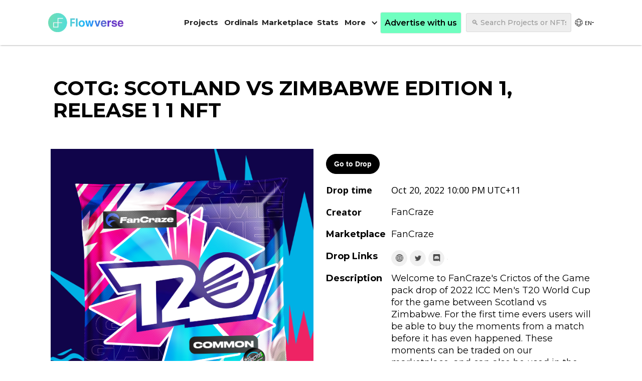

--- FILE ---
content_type: text/html; charset=utf-8
request_url: https://www.flowverse.co/upcoming-drops/cotg-scotland-vs-zimbabwe-edition-1-release-1-1-nft
body_size: 13225
content:
<!DOCTYPE html><!-- Last Published: Tue Sep 23 2025 19:05:18 GMT+0000 (Coordinated Universal Time) --><html data-wf-domain="www.flowverse.co" data-wf-page="6348a79620fac910d2fc4134" data-wf-site="60f0078a539d26360ebb9fff" lang="en" data-wf-collection="6348a79620fac99cf4fc423a" data-wf-item-slug="cotg-scotland-vs-zimbabwe-edition-1-release-1-1-nft"><head><meta charset="utf-8"/><title>COTG: SCOTLAND VS ZIMBABWE EDITION 1, RELEASE 1 1 NFT | Flowverse NFT Drop</title><meta content="View details about COTG: SCOTLAND VS ZIMBABWE EDITION 1, RELEASE 1 1 NFT, the upcoming Flow Blockchain NFT Drop by FanCraze on FanCraze." name="description"/><meta content="COTG: SCOTLAND VS ZIMBABWE EDITION 1, RELEASE 1 1 NFT | Flow Blockchain NFT Drop" property="og:title"/><meta content="View details about the upcoming NFT Drop on FanCraze. Welcome to FanCraze&#x27;s Crictos of the Game pack drop of 2022 ICC Men&#x27;s T20 World Cup for the game between Scotland vs Zimbabwe. For the first time evers users will be able to buy the moments from a match before it has even happened. These moments can be traded on our marketplace, and can also be used in the Flash Pro games to earn big cash prizes and to unlock real world goodies." property="og:description"/><meta content="https://cdn.prod.website-files.com/60f008ba9757da0940af288e/634ba1763e8b33030100be79_123.png" property="og:image"/><meta content="COTG: SCOTLAND VS ZIMBABWE EDITION 1, RELEASE 1 1 NFT | Flow Blockchain NFT Drop" property="twitter:title"/><meta content="View details about the upcoming NFT Drop on FanCraze. Welcome to FanCraze&#x27;s Crictos of the Game pack drop of 2022 ICC Men&#x27;s T20 World Cup for the game between Scotland vs Zimbabwe. For the first time evers users will be able to buy the moments from a match before it has even happened. These moments can be traded on our marketplace, and can also be used in the Flash Pro games to earn big cash prizes and to unlock real world goodies." property="twitter:description"/><meta content="https://cdn.prod.website-files.com/60f008ba9757da0940af288e/634ba1763e8b33030100be79_123.png" property="twitter:image"/><meta property="og:type" content="website"/><meta content="summary_large_image" name="twitter:card"/><meta content="width=device-width, initial-scale=1" name="viewport"/><link href="https://cdn.prod.website-files.com/60f0078a539d26360ebb9fff/css/flowverse-0b43bb.webflow.shared.1d18d8abe.min.css" rel="stylesheet" type="text/css"/><link href="https://fonts.googleapis.com" rel="preconnect"/><link href="https://fonts.gstatic.com" rel="preconnect" crossorigin="anonymous"/><script src="https://ajax.googleapis.com/ajax/libs/webfont/1.6.26/webfont.js" type="text/javascript"></script><script type="text/javascript">WebFont.load({  google: {    families: ["Open Sans:300,300italic,400,400italic,600,600italic,700,700italic,800,800italic","Montserrat:100,100italic,200,200italic,300,300italic,400,400italic,500,500italic,600,600italic,700,700italic,800,800italic,900,900italic","Merriweather:300,300italic,400,400italic,700,700italic,900,900italic"]  }});</script><script src="https://use.typekit.net/mgu2ukv.js" type="text/javascript"></script><script type="text/javascript">try{Typekit.load();}catch(e){}</script><script type="text/javascript">!function(o,c){var n=c.documentElement,t=" w-mod-";n.className+=t+"js",("ontouchstart"in o||o.DocumentTouch&&c instanceof DocumentTouch)&&(n.className+=t+"touch")}(window,document);</script><link href="https://cdn.prod.website-files.com/60f0078a539d26360ebb9fff/60fe6d651603eb2fbf024f09_favicon-32x32.png" rel="shortcut icon" type="image/x-icon"/><link href="https://cdn.prod.website-files.com/60f0078a539d26360ebb9fff/60fe6e4583193da11547cd32_224548953_1716893225169544_121836484783088687_n%20(1).png" rel="apple-touch-icon"/><!-- Google tag (gtag.js) -->
<script async type="fs-cc" src="https://www.googletagmanager.com/gtag/js?id=G-MJVQ5WVSJ0"></script>
<script>
  window.dataLayer = window.dataLayer || [];
  function gtag(){dataLayer.push(arguments);}
  gtag('js', new Date());

  gtag('config', 'G-MJVQ5WVSJ0');
</script>

<link href="https://unpkg.com/globalseo/dist/translate.css" rel="stylesheet">
<script
  src="https://unpkg.com/globalseo/dist/translate.js"
  data-globalseo-key="97d6eb2e-549d-4d99-88ac-727f689c307f"
  data-use-browser-language="true"
  data-original-language="en"
  data-allowed-languages="ko, ja, zh, hi"
  data-exclude-classes=""
  data-translate-attributes="true"
  data-translate-form-placeholder="true"
  data-dynamic-translation="false"
></script>

<!-- Nocodelytics --><script async id="nocodelytics-snippet" type="text/javascript" src="https://tracker.nocodelytics.com/api/tracker/assets/nocodelytics.js"></script><!-- End Nocodelytics -->

<!-- Hotjar Tracking Code for https://flowverse.co -->
<script type="fs-cc">
    (function(h,o,t,j,a,r){
        h.hj=h.hj||function(){(h.hj.q=h.hj.q||[]).push(arguments)};
        h._hjSettings={hjid:2878646,hjsv:6};
        a=o.getElementsByTagName('head')[0];
        r=o.createElement('script');r.async=1;
        r.src=t+h._hjSettings.hjid+j+h._hjSettings.hjsv;
        a.appendChild(r);
    })(window,document,'https://static.hotjar.com/c/hotjar-','.js?sv=');
</script>

<script type="fs-cc">
    window.omnisend = window.omnisend || [];
    omnisend.push(["accountID", "6411585d77036e20b19b3ddf"]);
    omnisend.push(["track", "$pageViewed"]);
    !function(){var e=document.createElement("script");e.type="text/javascript",e.async=!0,e.src="https://omnisnippet1.com/inshop/launcher-v2.js";var t=document.getElementsByTagName("script")[0];t.parentNode.insertBefore(e,t)}();
</script>

<script id="jetboost-script"> window.JETBOOST_SITE_ID = "cl6ke3l9a00190nwl70atacjx"; (function(d) { var s = d.createElement("script"); s.src = "https://cdn.jetboost.io/jetboost.js"; s.async = 1; d.getElementsByTagName("head")[0].appendChild(s); })(document); </script>

<!-- Finsweet Cookie Consent -->
<script async src="https://cdn.jsdelivr.net/npm/@finsweet/cookie-consent@1/fs-cc.js" fs-cc-mode="opt-in" fs-cc-source="/"></script>
<script type='text/javascript' src='https://platform-api.sharethis.com/js/sharethis.js#property=60f8137dc22ba30019d7d611&product=inline-share-buttons' async='async'></script></head><body><div data-collapse="medium" data-animation="default" data-duration="400" data-easing="ease" data-easing2="ease" role="banner" class="navbar w-nav"><div class="navigation-container"><div class="navigation-left"><a href="/" class="brand-2 w-nav-brand"><img src="https://cdn.prod.website-files.com/60f0078a539d26360ebb9fff/636c4659cfaef257d1100875_Standard%20Webflow%20Logo.png" loading="lazy" alt="" class="image-8-copy"/></a></div><div class="navigation-right"><nav role="navigation" class="nav-menu-2 w-nav-menu"><a href="/flow-projects" class="flowverse-projects-button w-nav-link">Projects</a><a href="https://nft.flowverse.co/ordinals" target="_blank" class="flowverse-nft-button-copy w-nav-link">Ordinals</a><a href="https://nft.flowverse.co/marketplace" target="_blank" class="flowverse-nft-button-marketpalce w-nav-link">Marketplace</a><a href="https://nft.flowverse.co/stats" target="_blank" class="flowverse-nft-button w-nav-link">Stats</a><div data-hover="false" data-delay="0" class="dropdown-3 w-dropdown"><div class="dropdown-toggle-3 w-dropdown-toggle"><div class="icon-4 w-icon-dropdown-toggle"></div><div class="text-block-55">More</div></div><nav class="navigation-dropdown dropdown-long w-dropdown-list"><div class="dropdown-pointer"><div class="dropdown-wrapper-flex"><div class="dropdown-column-left"><a href="/learn" class="dropdown-link-3 w-inline-block"><div class="nav-content-wrap"><div class="dropdown-title">📙 Get Started</div></div></a><a href="https://rankings.flowverse.co/" target="_blank" class="dropdown-link-3 w-inline-block"><div class="nav-content-wrap"><div class="dropdown-title">📊 Project Rankings</div></div></a><a href="/drops" class="dropdown-link-3 w-inline-block"><div class="nav-content-wrap"><div class="dropdown-title">⚡ Upcoming Drops</div></div></a><a href="/flow-news" class="dropdown-link-3 w-inline-block"><div class="nav-content-wrap"><div class="dropdown-title">Articles</div></div></a><a href="https://discord.gg/VGKCAv66ZD" target="_blank" class="dropdown-link-3 w-inline-block"><div class="nav-content-wrap"><div class="dropdown-title">❤️ Flowverse Discord</div></div></a><a href="https://flowverse.substack.com/subscribe" target="_blank" class="dropdown-link-3 w-inline-block"><div class="nav-content-wrap"><div class="dropdown-title">📰 Newsletter</div></div></a><a href="https://flow.com" target="_blank" class="dropdown-link-3 w-inline-block"><div class="nav-content-wrap"><div class="dropdown-title">🌊 Flow.com</div></div></a><a href="/investors" class="dropdown-link-3 w-inline-block"><div class="nav-content-wrap"><div class="dropdown-title">💰 Flow Ecosystem Investors</div></div></a></div><div class="dropdown-column-right-new"><a href="https://forms.gle/rT9BReb8eA5N7iQk6" target="_blank" class="dropdown-link-3 w-inline-block"><div class="nav-content-wrap"><div class="dropdown-title">📢 Advertise with us</div></div></a><a href="https://jobs.flowverse.co/" target="_blank" class="dropdown-link-3 w-inline-block"><div class="nav-content-wrap"><div class="dropdown-title">‎‍💻 Jobs board</div></div></a><a href="/faq" class="dropdown-link-3 w-inline-block"><div class="nav-content-wrap"><div class="dropdown-title">🙋 FAQ</div></div></a></div></div><div class="pointer"></div></div></nav></div><a href="https://forms.gle/RUYdH2svKkoS6LMD6" data-w-id="06a387fc-8b66-0abf-7d5b-f224e3609dae" target="_blank" class="submit-your-project-navbar w-inline-block"><div class="projects-all">Advertise with us</div></a><div class="search-div-navbar-copy"><form action="/search" class="search-navbar-4-copy w-form"><input class="search-navbar-input-copy w-input" maxlength="256" name="query" placeholder="🔍 Search Projects or NFTs" type="search" id="search" required=""/><input type="submit" class="search-button-navbar w-button" value="🔍 Search"/></form></div><div><div class="w-embed"><div class="globalseo-select globalseo-lang-selector-wrapper globalseo-exclude">
  <details role="group">
     <summary role="button" class="globalseo-lang-selector-loading">
        <svg class="globalseo-lang-selector-loading-icon" width="20" height="20" viewBox="0 0 34 34" fill="none" xmlns="http://www.w3.org/2000/svg">
           <path d="M16.7906 28.9982C14.131 28.9516 11.5622 28.0231 9.48748 26.3584C7.4128 24.6937 5.94973 22.3871 5.328 19.8007M16.7906 28.9982C13.4777 28.9404 10.8853 23.521 11.0009 16.8953C11.1166 10.2697 13.8966 4.94402 17.2094 5.00185M16.7906 28.9982C17.4055 29.0089 18.0021 28.8342 18.5667 28.5M16.7906 28.9982C17.4353 29.0094 17.904 28.9456 18.4338 28.8411M5.328 19.8007C8.73815 21.7699 12.6799 22.9255 16.8953 22.9991C17.5541 23.0116 18.2116 22.9969 18.8663 22.9553M5.328 19.8007C5.09283 18.8151 4.98323 17.8037 5.00182 16.7906C5.03917 14.6509 5.63417 12.6503 6.64706 10.9277M17.2094 5.00185C20.5222 5.05968 23.1147 10.4791 22.9991 17.1047C22.9878 17.7501 22.9513 18.3831 22.8914 19M17.2094 5.00185C19.3374 5.03811 21.4175 5.63986 23.2362 6.74538C25.0548 7.8509 26.5467 9.42037 27.5585 11.2928M17.2094 5.00185C15.0814 4.96382 12.9816 5.49262 11.1255 6.53399C9.26935 7.57536 7.72367 9.09181 6.64706 10.9277M27.5585 11.2928C24.612 13.7563 20.8749 15.0729 17.0349 15.0003C13.0382 14.9306 9.40832 13.4003 6.64706 10.9277M27.5585 11.2928C28.5415 13.1075 29.0375 15.146 28.9982 17.2095C28.9905 17.6459 28.9597 18.0764 28.9068 18.5" 
              stroke="#000000" stroke-width="1.25" stroke-linecap="round" stroke-linejoin="round"/>
           <g style="animation: globalseospin 2s linear infinite; transform-origin: 26px 26px;">
             <circle cx="26" cy="26" r="7.125" stroke="#000000" stroke-width="1.75" stroke-dasharray="31.42" stroke-dashoffset="10.47"></circle>
           </g>
       </svg>
     </summary>
  </details>
</div></div></div></nav><div class="login-buttons"><a href="#" class="button-menu w-button">LIST YOUR PROJECT</a></div><div class="menu-button w-nav-button"><div class="w-icon-nav-menu"></div></div></div></div></div><div class="content-wrapper"><div class="cointainer w-container"><div class="header-div-drops"><div class="div-block-13"><img height="40" loading="lazy" width="40" src="" alt="FanCraze" class="image-4 w-dyn-bind-empty"/><h1 class="heading">COTG: SCOTLAND VS ZIMBABWE EDITION 1, RELEASE 1 1 NFT</h1></div></div><div class="div-block-20"><div class="div-block-21"><h2 class="heading-5">Flow Blockchain NFT drop on </h2><h2 class="heading-5 w-dyn-bind-empty"></h2></div></div><div class="w-row"><div class="column w-col w-col-6"><div><img height="" loading="lazy" alt="COTG: SCOTLAND VS ZIMBABWE EDITION 1, RELEASE 1 1 NFT" src="https://cdn.prod.website-files.com/60f008ba9757da0940af288e/634ba1763e8b33030100be79_123.png" sizes="(max-width: 479px) 86vw, (max-width: 767px) 80vw, (max-width: 1919px) 41vw, 710px" srcset="https://cdn.prod.website-files.com/60f008ba9757da0940af288e/634ba1763e8b33030100be79_123-p-500.png 500w, https://cdn.prod.website-files.com/60f008ba9757da0940af288e/634ba1763e8b33030100be79_123.png 606w" class="drop-image"/></div></div><div class="w-col w-col-6"><div><a href="https://www.fancraze.com/market/packs/cotg2211022" target="_blank" class="visit-drop-button outbound w-button"><strong class="bold-text">Go to Drop</strong></a><div class="calendar-links w-condition-invisible"><a href="#" class="add-to-google-calendar w-button"><strong>Add to Google Calendar</strong></a><a href="#" class="add-to-outlook w-button"><strong>Add to Outlook Calendar</strong></a></div><div class="div-block-12 w-condition-invisible"><h4 class="drops-elem drops-element-mobile">Countdown</h4><div class="html-embed-2 w-embed w-iframe"><iframe style="pointer-events: none" src="https://free.timeanddate.com/countdown/i7wi6ht2/n152/cf12/cm0/cu4/ct0/cs1/ca0/co0/cr0/ss0/cac000/cpc090/pcfff/tcfff/fs100/szw320/szh135/iso2022-10-20T22:00:00" allowtransparency="true" frameborder="0" width="116" height="31"></iframe></div></div><div class="div-block-12"><div class="div-block-12"><a href="https://www.fancraze.com" target="_blank" class="link-block-2 outbound w-inline-block"><h4 class="drops-elem-copy drops-element-mobile-copy">Drop time</h4></a></div><h4 class="drop-time-drops-page">Oct 20, 2022 10:00 PM</h4><h4 class="drop-time-drops-page w-condition-invisible">TBA</h4><h4 class="drop-time-drops-page w-condition-invisible">Oct 20, 2022</h4><h4 class="drops-time-drop-page">UTC+11</h4></div><div class="div-block-12"><div class="div-block-12"><a href="https://www.fancraze.com" target="_blank" class="link-block-2 outbound w-inline-block"><h4 class="drops-elem-copy drops-element-mobile-copy">Creator</h4></a></div><a href="https://www.fancraze.com" target="_blank" class="outbound w-inline-block"><h4 class="drops-element-text">FanCraze</h4></a></div></div><div class="div-block-12"><h4 class="drops-elem drops-element-mobile">Marketplace</h4><div><a href="https://www.fancraze.com/market/packs/cotg2211022" target="_blank" class="outbound w-inline-block w-condition-invisible"><h4 class="drops-element-text w-dyn-bind-empty"></h4></a><a href="/applications/fancraze" class="w-inline-block"><h4 class="drops-element-text">FanCraze</h4></a></div></div><div class="social-links"><h4 class="drops-elem drops-element-mobile">Drop Links</h4><div class="social-icons-drop"><a href="https://www.fancraze.com/" target="_blank" class="social-link outbound w-inline-block"><img src="https://cdn.prod.website-files.com/60f0078a539d26360ebb9fff/60f698ef0f9f4d2f557d6962_globe.png" loading="lazy" width="30" height="30" alt="Website icon" class="social-icons"/></a><a href="https://twitter.com/0xFanCraze" target="_blank" class="social-link outbound w-inline-block"><img src="https://cdn.prod.website-files.com/60f0078a539d26360ebb9fff/60f68bc598310b0a1061884a_104501_twitter_bird_icon.png" loading="lazy" width="30" height="30" alt="Twitter social icon" srcset="https://cdn.prod.website-files.com/60f0078a539d26360ebb9fff/60f68bc598310b0a1061884a_104501_twitter_bird_icon-p-500.png 500w, https://cdn.prod.website-files.com/60f0078a539d26360ebb9fff/60f68bc598310b0a1061884a_104501_twitter_bird_icon-p-800.png 800w, https://cdn.prod.website-files.com/60f0078a539d26360ebb9fff/60f68bc598310b0a1061884a_104501_twitter_bird_icon-p-1080.png 1080w, https://cdn.prod.website-files.com/60f0078a539d26360ebb9fff/60f68bc598310b0a1061884a_104501_twitter_bird_icon-p-1600.png 1600w, https://cdn.prod.website-files.com/60f0078a539d26360ebb9fff/60f68bc598310b0a1061884a_104501_twitter_bird_icon-p-2000.png 2000w, https://cdn.prod.website-files.com/60f0078a539d26360ebb9fff/60f68bc598310b0a1061884a_104501_twitter_bird_icon-p-2600.png 2600w, https://cdn.prod.website-files.com/60f0078a539d26360ebb9fff/60f68bc598310b0a1061884a_104501_twitter_bird_icon-p-3200.png 3200w, https://cdn.prod.website-files.com/60f0078a539d26360ebb9fff/60f68bc598310b0a1061884a_104501_twitter_bird_icon.png 4096w" sizes="30px" class="social-icons"/></a><a href="https://discord.com/invite/Wx327SMf88" target="_blank" class="social-link outbound w-inline-block"><img src="https://cdn.prod.website-files.com/60f0078a539d26360ebb9fff/60f68bbc9b48202261e76374_4691356_discord_icon.png" loading="lazy" width="30" height="30" alt="Discord icon" srcset="https://cdn.prod.website-files.com/60f0078a539d26360ebb9fff/60f68bbc9b48202261e76374_4691356_discord_icon-p-500.png 500w, https://cdn.prod.website-files.com/60f0078a539d26360ebb9fff/60f68bbc9b48202261e76374_4691356_discord_icon-p-800.png 800w, https://cdn.prod.website-files.com/60f0078a539d26360ebb9fff/60f68bbc9b48202261e76374_4691356_discord_icon-p-1080.png 1080w, https://cdn.prod.website-files.com/60f0078a539d26360ebb9fff/60f68bbc9b48202261e76374_4691356_discord_icon-p-1600.png 1600w, https://cdn.prod.website-files.com/60f0078a539d26360ebb9fff/60f68bbc9b48202261e76374_4691356_discord_icon-p-2000.png 2000w, https://cdn.prod.website-files.com/60f0078a539d26360ebb9fff/60f68bbc9b48202261e76374_4691356_discord_icon-p-2600.png 2600w, https://cdn.prod.website-files.com/60f0078a539d26360ebb9fff/60f68bbc9b48202261e76374_4691356_discord_icon-p-3200.png 3200w, https://cdn.prod.website-files.com/60f0078a539d26360ebb9fff/60f68bbc9b48202261e76374_4691356_discord_icon.png 4096w" sizes="30px" class="social-icons"/></a><a href="#" class="social-link outbound w-inline-block"><img src="https://cdn.prod.website-files.com/60f0078a539d26360ebb9fff/60f68b93a15ad3b858528d05_4691501_telegram_icon.png" loading="lazy" width="30" height="30" alt="" srcset="https://cdn.prod.website-files.com/60f0078a539d26360ebb9fff/60f68b93a15ad3b858528d05_4691501_telegram_icon-p-500.png 500w, https://cdn.prod.website-files.com/60f0078a539d26360ebb9fff/60f68b93a15ad3b858528d05_4691501_telegram_icon-p-800.png 800w, https://cdn.prod.website-files.com/60f0078a539d26360ebb9fff/60f68b93a15ad3b858528d05_4691501_telegram_icon-p-1080.png 1080w, https://cdn.prod.website-files.com/60f0078a539d26360ebb9fff/60f68b93a15ad3b858528d05_4691501_telegram_icon-p-1600.png 1600w, https://cdn.prod.website-files.com/60f0078a539d26360ebb9fff/60f68b93a15ad3b858528d05_4691501_telegram_icon-p-2000.png 2000w, https://cdn.prod.website-files.com/60f0078a539d26360ebb9fff/60f68b93a15ad3b858528d05_4691501_telegram_icon-p-2600.png 2600w, https://cdn.prod.website-files.com/60f0078a539d26360ebb9fff/60f68b93a15ad3b858528d05_4691501_telegram_icon-p-3200.png 3200w, https://cdn.prod.website-files.com/60f0078a539d26360ebb9fff/60f68b93a15ad3b858528d05_4691501_telegram_icon.png 4096w" sizes="100vw" class="social-icons w-condition-invisible"/></a></div></div><div class="div-block-12"><h4 class="drops-elem drops-element-mobile">Description</h4><div class="rich-text-block-5 w-condition-invisible w-dyn-bind-empty w-richtext"></div><h4 class="drops-element-text">Welcome to FanCraze&#x27;s Crictos of the Game pack drop of 2022 ICC Men&#x27;s T20 World Cup for the game between Scotland vs Zimbabwe. For the first time evers users will be able to buy the moments from a match before it has even happened. These moments can be traded on our marketplace, and can also be used in the Flash Pro games to earn big cash prizes and to unlock real world goodies.</h4></div><a href="/drops" class="drop-button w-condition-invisible w-button"><strong class="bold-text">View upcoming Flow Blockchain Drops</strong></a></div></div><div class="section-heading-copy"><h2 class="section-title-2-copy">More drops from </h2><h2 class="section-title-2-copy">FanCraze</h2><div class="med-divider-copy"></div><div class="w-dyn-list"><div role="list" class="w-clearfix w-dyn-items w-row"><div role="listitem" class="blog-thumbnail w-dyn-item w-col w-col-4"><a href="/upcoming-drops/icc-cwc-rare-pack" data-w-id="cf39f11f-b36c-f36e-c7cc-10545b2638c0" class="thumbnail-wrapper w-inline-block"><div class="image-wrapper"><div style="background-image:url(&quot;https://cdn.prod.website-files.com/60f008ba9757da0940af288e/6523878ad6144fd423365820_1.png&quot;);-webkit-transform:translate3d(0, 0, 0) scale3d(1, 1, 1) rotateX(0) rotateY(0) rotateZ(0) skew(0, 0);-moz-transform:translate3d(0, 0, 0) scale3d(1, 1, 1) rotateX(0) rotateY(0) rotateZ(0) skew(0, 0);-ms-transform:translate3d(0, 0, 0) scale3d(1, 1, 1) rotateX(0) rotateY(0) rotateZ(0) skew(0, 0);transform:translate3d(0, 0, 0) scale3d(1, 1, 1) rotateX(0) rotateY(0) rotateZ(0) skew(0, 0)" class="thumbnail-image"></div><div class="category-tag-copy">sold out</div></div><div class="thumbnail-text-copy"><div class="blog-title-2">ICC CWC Rare Pack</div><div class="preview-text">FanCraze</div></div></a></div><div role="listitem" class="blog-thumbnail w-dyn-item w-col w-col-4"><a href="/upcoming-drops/icc-cwc-epic-pack" data-w-id="cf39f11f-b36c-f36e-c7cc-10545b2638c0" class="thumbnail-wrapper w-inline-block"><div class="image-wrapper"><div style="background-image:url(&quot;https://cdn.prod.website-files.com/60f008ba9757da0940af288e/652387175c7f2adeb2915484_1.png&quot;);-webkit-transform:translate3d(0, 0, 0) scale3d(1, 1, 1) rotateX(0) rotateY(0) rotateZ(0) skew(0, 0);-moz-transform:translate3d(0, 0, 0) scale3d(1, 1, 1) rotateX(0) rotateY(0) rotateZ(0) skew(0, 0);-ms-transform:translate3d(0, 0, 0) scale3d(1, 1, 1) rotateX(0) rotateY(0) rotateZ(0) skew(0, 0);transform:translate3d(0, 0, 0) scale3d(1, 1, 1) rotateX(0) rotateY(0) rotateZ(0) skew(0, 0)" class="thumbnail-image"></div><div class="category-tag-copy w-condition-invisible">sold out</div></div><div class="thumbnail-text-copy"><div class="blog-title-2">ICC CWC Epic Pack</div><div class="preview-text">FanCraze</div></div></a></div><div role="listitem" class="blog-thumbnail w-dyn-item w-col w-col-4"><a href="/upcoming-drops/icc-2023-wtc-cotg-epic-pack" data-w-id="cf39f11f-b36c-f36e-c7cc-10545b2638c0" class="thumbnail-wrapper w-inline-block"><div class="image-wrapper"><div style="background-image:url(&quot;https://cdn.prod.website-files.com/60f008ba9757da0940af288e/6510ef583712b1a98472f5b7_1.png&quot;);-webkit-transform:translate3d(0, 0, 0) scale3d(1, 1, 1) rotateX(0) rotateY(0) rotateZ(0) skew(0, 0);-moz-transform:translate3d(0, 0, 0) scale3d(1, 1, 1) rotateX(0) rotateY(0) rotateZ(0) skew(0, 0);-ms-transform:translate3d(0, 0, 0) scale3d(1, 1, 1) rotateX(0) rotateY(0) rotateZ(0) skew(0, 0);transform:translate3d(0, 0, 0) scale3d(1, 1, 1) rotateX(0) rotateY(0) rotateZ(0) skew(0, 0)" class="thumbnail-image"></div><div class="category-tag-copy">sold out</div></div><div class="thumbnail-text-copy"><div class="blog-title-2">ICC 2023 WTC COTG: Epic Pack</div><div class="preview-text">FanCraze</div></div></a></div><div role="listitem" class="blog-thumbnail w-dyn-item w-col w-col-4"><a href="/upcoming-drops/cotg-2023-icc-wtc-epic-pack" data-w-id="cf39f11f-b36c-f36e-c7cc-10545b2638c0" class="thumbnail-wrapper w-inline-block"><div class="image-wrapper"><div style="background-image:url(&quot;https://cdn.prod.website-files.com/60f008ba9757da0940af288e/64815e92a2b5cd4ad9658594_123.png&quot;);-webkit-transform:translate3d(0, 0, 0) scale3d(1, 1, 1) rotateX(0) rotateY(0) rotateZ(0) skew(0, 0);-moz-transform:translate3d(0, 0, 0) scale3d(1, 1, 1) rotateX(0) rotateY(0) rotateZ(0) skew(0, 0);-ms-transform:translate3d(0, 0, 0) scale3d(1, 1, 1) rotateX(0) rotateY(0) rotateZ(0) skew(0, 0);transform:translate3d(0, 0, 0) scale3d(1, 1, 1) rotateX(0) rotateY(0) rotateZ(0) skew(0, 0)" class="thumbnail-image"></div><div class="category-tag-copy w-condition-invisible">sold out</div></div><div class="thumbnail-text-copy"><div class="blog-title-2">COTG: 2023 ICC WTC EPIC PACK</div><div class="preview-text">FanCraze</div></div></a></div><div role="listitem" class="blog-thumbnail w-dyn-item w-col w-col-4"><a href="/upcoming-drops/cotg-2023-icc-wtc-common-pack" data-w-id="cf39f11f-b36c-f36e-c7cc-10545b2638c0" class="thumbnail-wrapper w-inline-block"><div class="image-wrapper"><div style="background-image:url(&quot;https://cdn.prod.website-files.com/60f008ba9757da0940af288e/64815dfa0fc2dfb3cd79914e_123.png&quot;);-webkit-transform:translate3d(0, 0, 0) scale3d(1, 1, 1) rotateX(0) rotateY(0) rotateZ(0) skew(0, 0);-moz-transform:translate3d(0, 0, 0) scale3d(1, 1, 1) rotateX(0) rotateY(0) rotateZ(0) skew(0, 0);-ms-transform:translate3d(0, 0, 0) scale3d(1, 1, 1) rotateX(0) rotateY(0) rotateZ(0) skew(0, 0);transform:translate3d(0, 0, 0) scale3d(1, 1, 1) rotateX(0) rotateY(0) rotateZ(0) skew(0, 0)" class="thumbnail-image"></div><div class="category-tag-copy w-condition-invisible">sold out</div></div><div class="thumbnail-text-copy"><div class="blog-title-2">COTG: 2023 ICC WTC COMMON PACK</div><div class="preview-text">FanCraze</div></div></a></div><div role="listitem" class="blog-thumbnail w-dyn-item w-col w-col-4"><a href="/upcoming-drops/cotg-2023-icc-wtc-rare-pack" data-w-id="cf39f11f-b36c-f36e-c7cc-10545b2638c0" class="thumbnail-wrapper w-inline-block"><div class="image-wrapper"><div style="background-image:url(&quot;https://cdn.prod.website-files.com/60f008ba9757da0940af288e/64815d9679d7b91f27b0b441_123.png&quot;);-webkit-transform:translate3d(0, 0, 0) scale3d(1, 1, 1) rotateX(0) rotateY(0) rotateZ(0) skew(0, 0);-moz-transform:translate3d(0, 0, 0) scale3d(1, 1, 1) rotateX(0) rotateY(0) rotateZ(0) skew(0, 0);-ms-transform:translate3d(0, 0, 0) scale3d(1, 1, 1) rotateX(0) rotateY(0) rotateZ(0) skew(0, 0);transform:translate3d(0, 0, 0) scale3d(1, 1, 1) rotateX(0) rotateY(0) rotateZ(0) skew(0, 0)" class="thumbnail-image"></div><div class="category-tag-copy w-condition-invisible">sold out</div></div><div class="thumbnail-text-copy"><div class="blog-title-2">COTG: 2023 ICC WTC RARE PACK</div><div class="preview-text">FanCraze</div></div></a></div><div role="listitem" class="blog-thumbnail w-dyn-item w-col w-col-4"><a href="/upcoming-drops/northamptonshire-common-pack-edition-2-release-1" data-w-id="cf39f11f-b36c-f36e-c7cc-10545b2638c0" class="thumbnail-wrapper w-inline-block"><div class="image-wrapper"><div style="background-image:url(&quot;https://cdn.prod.website-files.com/60f008ba9757da0940af288e/646fffe64ce0d32e5490de3f_123.png&quot;);-webkit-transform:translate3d(0, 0, 0) scale3d(1, 1, 1) rotateX(0) rotateY(0) rotateZ(0) skew(0, 0);-moz-transform:translate3d(0, 0, 0) scale3d(1, 1, 1) rotateX(0) rotateY(0) rotateZ(0) skew(0, 0);-ms-transform:translate3d(0, 0, 0) scale3d(1, 1, 1) rotateX(0) rotateY(0) rotateZ(0) skew(0, 0);transform:translate3d(0, 0, 0) scale3d(1, 1, 1) rotateX(0) rotateY(0) rotateZ(0) skew(0, 0)" class="thumbnail-image"></div><div class="category-tag-copy w-condition-invisible">sold out</div></div><div class="thumbnail-text-copy"><div class="blog-title-2">Northamptonshire: Common Pack Edition 2, Release 1 </div><div class="preview-text">FanCraze</div></div></a></div><div role="listitem" class="blog-thumbnail w-dyn-item w-col w-col-4"><a href="/upcoming-drops/kent-common-pack" data-w-id="cf39f11f-b36c-f36e-c7cc-10545b2638c0" class="thumbnail-wrapper w-inline-block"><div class="image-wrapper"><div style="background-image:url(&quot;https://cdn.prod.website-files.com/60f008ba9757da0940af288e/646fffe64ce0d32e5490de3f_123.png&quot;);-webkit-transform:translate3d(0, 0, 0) scale3d(1, 1, 1) rotateX(0) rotateY(0) rotateZ(0) skew(0, 0);-moz-transform:translate3d(0, 0, 0) scale3d(1, 1, 1) rotateX(0) rotateY(0) rotateZ(0) skew(0, 0);-ms-transform:translate3d(0, 0, 0) scale3d(1, 1, 1) rotateX(0) rotateY(0) rotateZ(0) skew(0, 0);transform:translate3d(0, 0, 0) scale3d(1, 1, 1) rotateX(0) rotateY(0) rotateZ(0) skew(0, 0)" class="thumbnail-image"></div><div class="category-tag-copy w-condition-invisible">sold out</div></div><div class="thumbnail-text-copy"><div class="blog-title-2">Kent: Common Pack Edition 2, Release 1</div><div class="preview-text">FanCraze</div></div></a></div><div role="listitem" class="blog-thumbnail w-dyn-item w-col w-col-4"><a href="/upcoming-drops/game-changers-pack" data-w-id="cf39f11f-b36c-f36e-c7cc-10545b2638c0" class="thumbnail-wrapper w-inline-block"><div class="image-wrapper"><div style="background-image:url(&quot;https://cdn.prod.website-files.com/60f008ba9757da0940af288e/6448a4707d02299809aa1390_1.png&quot;);-webkit-transform:translate3d(0, 0, 0) scale3d(1, 1, 1) rotateX(0) rotateY(0) rotateZ(0) skew(0, 0);-moz-transform:translate3d(0, 0, 0) scale3d(1, 1, 1) rotateX(0) rotateY(0) rotateZ(0) skew(0, 0);-ms-transform:translate3d(0, 0, 0) scale3d(1, 1, 1) rotateX(0) rotateY(0) rotateZ(0) skew(0, 0);transform:translate3d(0, 0, 0) scale3d(1, 1, 1) rotateX(0) rotateY(0) rotateZ(0) skew(0, 0)" class="thumbnail-image"></div><div class="category-tag-copy">sold out</div></div><div class="thumbnail-text-copy"><div class="blog-title-2">Game Changers Pack</div><div class="preview-text">FanCraze</div></div></a></div><div role="listitem" class="blog-thumbnail w-dyn-item w-col w-col-4"><a href="/upcoming-drops/epic-stars-pack-edition-2-release-1-1-collectible" data-w-id="cf39f11f-b36c-f36e-c7cc-10545b2638c0" class="thumbnail-wrapper w-inline-block"><div class="image-wrapper"><div style="background-image:url(&quot;https://cdn.prod.website-files.com/60f008ba9757da0940af288e/642fac485109180353968157_123.png&quot;);-webkit-transform:translate3d(0, 0, 0) scale3d(1, 1, 1) rotateX(0) rotateY(0) rotateZ(0) skew(0, 0);-moz-transform:translate3d(0, 0, 0) scale3d(1, 1, 1) rotateX(0) rotateY(0) rotateZ(0) skew(0, 0);-ms-transform:translate3d(0, 0, 0) scale3d(1, 1, 1) rotateX(0) rotateY(0) rotateZ(0) skew(0, 0);transform:translate3d(0, 0, 0) scale3d(1, 1, 1) rotateX(0) rotateY(0) rotateZ(0) skew(0, 0)" class="thumbnail-image"></div><div class="category-tag-copy w-condition-invisible">sold out</div></div><div class="thumbnail-text-copy"><div class="blog-title-2">EPIC STARS PACK EDITION 2, RELEASE 1 1 Collectible</div><div class="preview-text">FanCraze</div></div></a></div><div role="listitem" class="blog-thumbnail w-dyn-item w-col w-col-4"><a href="/upcoming-drops/rare-toppers-pack-2-edition-2-release-2-1-collectible" data-w-id="cf39f11f-b36c-f36e-c7cc-10545b2638c0" class="thumbnail-wrapper w-inline-block"><div class="image-wrapper"><div style="background-image:url(&quot;https://cdn.prod.website-files.com/60f008ba9757da0940af288e/642a16346cd811be8ed50575_rare.png&quot;);-webkit-transform:translate3d(0, 0, 0) scale3d(1, 1, 1) rotateX(0) rotateY(0) rotateZ(0) skew(0, 0);-moz-transform:translate3d(0, 0, 0) scale3d(1, 1, 1) rotateX(0) rotateY(0) rotateZ(0) skew(0, 0);-ms-transform:translate3d(0, 0, 0) scale3d(1, 1, 1) rotateX(0) rotateY(0) rotateZ(0) skew(0, 0);transform:translate3d(0, 0, 0) scale3d(1, 1, 1) rotateX(0) rotateY(0) rotateZ(0) skew(0, 0)" class="thumbnail-image"></div><div class="category-tag-copy w-condition-invisible">sold out</div></div><div class="thumbnail-text-copy"><div class="blog-title-2">RARE TOPPERS PACK 2 EDITION 2, RELEASE 2 1 Collectible</div><div class="preview-text">FanCraze</div></div></a></div><div role="listitem" class="blog-thumbnail w-dyn-item w-col w-col-4"><a href="/upcoming-drops/summer-stars-chennai-edition-2-release-1-3-collectibles" data-w-id="cf39f11f-b36c-f36e-c7cc-10545b2638c0" class="thumbnail-wrapper w-inline-block"><div class="image-wrapper"><div style="background-image:url(&quot;https://cdn.prod.website-files.com/60f008ba9757da0940af288e/6427ec2ea7ccf1152393d9d0_123.png&quot;);-webkit-transform:translate3d(0, 0, 0) scale3d(1, 1, 1) rotateX(0) rotateY(0) rotateZ(0) skew(0, 0);-moz-transform:translate3d(0, 0, 0) scale3d(1, 1, 1) rotateX(0) rotateY(0) rotateZ(0) skew(0, 0);-ms-transform:translate3d(0, 0, 0) scale3d(1, 1, 1) rotateX(0) rotateY(0) rotateZ(0) skew(0, 0);transform:translate3d(0, 0, 0) scale3d(1, 1, 1) rotateX(0) rotateY(0) rotateZ(0) skew(0, 0)" class="thumbnail-image"></div><div class="category-tag-copy w-condition-invisible">sold out</div></div><div class="thumbnail-text-copy"><div class="blog-title-2">SUMMER STARS: CHENNAI EDITION 2, RELEASE 1 3 Collectibles</div><div class="preview-text">FanCraze</div></div></a></div><div role="listitem" class="blog-thumbnail w-dyn-item w-col w-col-4"><a href="/upcoming-drops/epic-toppers-pack-edition-2-release-1-1-collectible" data-w-id="cf39f11f-b36c-f36e-c7cc-10545b2638c0" class="thumbnail-wrapper w-inline-block"><div class="image-wrapper"><div style="background-image:url(&quot;https://cdn.prod.website-files.com/60f008ba9757da0940af288e/6427ebd098946d643beadaa4_123.png&quot;);-webkit-transform:translate3d(0, 0, 0) scale3d(1, 1, 1) rotateX(0) rotateY(0) rotateZ(0) skew(0, 0);-moz-transform:translate3d(0, 0, 0) scale3d(1, 1, 1) rotateX(0) rotateY(0) rotateZ(0) skew(0, 0);-ms-transform:translate3d(0, 0, 0) scale3d(1, 1, 1) rotateX(0) rotateY(0) rotateZ(0) skew(0, 0);transform:translate3d(0, 0, 0) scale3d(1, 1, 1) rotateX(0) rotateY(0) rotateZ(0) skew(0, 0)" class="thumbnail-image"></div><div class="category-tag-copy w-condition-invisible">sold out</div></div><div class="thumbnail-text-copy"><div class="blog-title-2">EPIC TOPPERS PACK EDITION 2, RELEASE 1 1 Collectible</div><div class="preview-text">FanCraze</div></div></a></div><div role="listitem" class="blog-thumbnail w-dyn-item w-col w-col-4"><a href="/upcoming-drops/retro-pack-edition-2-release-1" data-w-id="cf39f11f-b36c-f36e-c7cc-10545b2638c0" class="thumbnail-wrapper w-inline-block"><div class="image-wrapper"><div style="background-image:url(&quot;https://cdn.prod.website-files.com/60f008ba9757da0940af288e/640806c477f171067ea1031f_123.png&quot;);-webkit-transform:translate3d(0, 0, 0) scale3d(1, 1, 1) rotateX(0) rotateY(0) rotateZ(0) skew(0, 0);-moz-transform:translate3d(0, 0, 0) scale3d(1, 1, 1) rotateX(0) rotateY(0) rotateZ(0) skew(0, 0);-ms-transform:translate3d(0, 0, 0) scale3d(1, 1, 1) rotateX(0) rotateY(0) rotateZ(0) skew(0, 0);transform:translate3d(0, 0, 0) scale3d(1, 1, 1) rotateX(0) rotateY(0) rotateZ(0) skew(0, 0)" class="thumbnail-image"></div><div class="category-tag-copy">sold out</div></div><div class="thumbnail-text-copy"><div class="blog-title-2">Retro Pack (Edition 2, Release 1)</div><div class="preview-text">FanCraze</div></div></a></div><div role="listitem" class="blog-thumbnail w-dyn-item w-col w-col-4"><a href="/upcoming-drops/trailblazers-batters-pack-edition-2-release-1-3-collectibles" data-w-id="cf39f11f-b36c-f36e-c7cc-10545b2638c0" class="thumbnail-wrapper w-inline-block"><div class="image-wrapper"><div style="background-image:url(&quot;https://cdn.prod.website-files.com/60f008ba9757da0940af288e/64048f2a5d745f7d5ec977b4_12345.png&quot;);-webkit-transform:translate3d(0, 0, 0) scale3d(1, 1, 1) rotateX(0) rotateY(0) rotateZ(0) skew(0, 0);-moz-transform:translate3d(0, 0, 0) scale3d(1, 1, 1) rotateX(0) rotateY(0) rotateZ(0) skew(0, 0);-ms-transform:translate3d(0, 0, 0) scale3d(1, 1, 1) rotateX(0) rotateY(0) rotateZ(0) skew(0, 0);transform:translate3d(0, 0, 0) scale3d(1, 1, 1) rotateX(0) rotateY(0) rotateZ(0) skew(0, 0)" class="thumbnail-image"></div><div class="category-tag-copy w-condition-invisible">sold out</div></div><div class="thumbnail-text-copy"><div class="blog-title-2">TRAILBLAZERS BATTERS PACK EDITION 2, RELEASE 1 3 Collectibles</div><div class="preview-text">FanCraze</div></div></a></div><div role="listitem" class="blog-thumbnail w-dyn-item w-col w-col-4"><a href="/upcoming-drops/supernova-batters-pack-edition-2-release-1-3-collectibles" data-w-id="cf39f11f-b36c-f36e-c7cc-10545b2638c0" class="thumbnail-wrapper w-inline-block"><div class="image-wrapper"><div style="background-image:url(&quot;https://cdn.prod.website-files.com/60f008ba9757da0940af288e/64048e7699703d54f99bf5af_1234.png&quot;);-webkit-transform:translate3d(0, 0, 0) scale3d(1, 1, 1) rotateX(0) rotateY(0) rotateZ(0) skew(0, 0);-moz-transform:translate3d(0, 0, 0) scale3d(1, 1, 1) rotateX(0) rotateY(0) rotateZ(0) skew(0, 0);-ms-transform:translate3d(0, 0, 0) scale3d(1, 1, 1) rotateX(0) rotateY(0) rotateZ(0) skew(0, 0);transform:translate3d(0, 0, 0) scale3d(1, 1, 1) rotateX(0) rotateY(0) rotateZ(0) skew(0, 0)" class="thumbnail-image"></div><div class="category-tag-copy w-condition-invisible">sold out</div></div><div class="thumbnail-text-copy"><div class="blog-title-2">SUPERNOVA BATTERS PACK EDITION 2, RELEASE 1 3 Collectibles</div><div class="preview-text">FanCraze</div></div></a></div><div role="listitem" class="blog-thumbnail w-dyn-item w-col w-col-4"><a href="/upcoming-drops/trailblazers-bowlers-pack-edition-2-release-1-3-collectibles" data-w-id="cf39f11f-b36c-f36e-c7cc-10545b2638c0" class="thumbnail-wrapper w-inline-block"><div class="image-wrapper"><div style="background-image:url(&quot;https://cdn.prod.website-files.com/60f008ba9757da0940af288e/64048da87c401ca992692dc2_12.png&quot;);-webkit-transform:translate3d(0, 0, 0) scale3d(1, 1, 1) rotateX(0) rotateY(0) rotateZ(0) skew(0, 0);-moz-transform:translate3d(0, 0, 0) scale3d(1, 1, 1) rotateX(0) rotateY(0) rotateZ(0) skew(0, 0);-ms-transform:translate3d(0, 0, 0) scale3d(1, 1, 1) rotateX(0) rotateY(0) rotateZ(0) skew(0, 0);transform:translate3d(0, 0, 0) scale3d(1, 1, 1) rotateX(0) rotateY(0) rotateZ(0) skew(0, 0)" class="thumbnail-image"></div><div class="category-tag-copy w-condition-invisible">sold out</div></div><div class="thumbnail-text-copy"><div class="blog-title-2">TRAILBLAZERS BOWLERS PACK EDITION 2, RELEASE 1 3 Collectibles</div><div class="preview-text">FanCraze</div></div></a></div><div role="listitem" class="blog-thumbnail w-dyn-item w-col w-col-4"><a href="/upcoming-drops/supernova-all-rounders-pack-edition-2-release-1-6-collectibles" data-w-id="cf39f11f-b36c-f36e-c7cc-10545b2638c0" class="thumbnail-wrapper w-inline-block"><div class="image-wrapper"><div style="background-image:url(&quot;https://cdn.prod.website-files.com/60f008ba9757da0940af288e/64048d272d59cc9e6cee8e6a_123.png&quot;);-webkit-transform:translate3d(0, 0, 0) scale3d(1, 1, 1) rotateX(0) rotateY(0) rotateZ(0) skew(0, 0);-moz-transform:translate3d(0, 0, 0) scale3d(1, 1, 1) rotateX(0) rotateY(0) rotateZ(0) skew(0, 0);-ms-transform:translate3d(0, 0, 0) scale3d(1, 1, 1) rotateX(0) rotateY(0) rotateZ(0) skew(0, 0);transform:translate3d(0, 0, 0) scale3d(1, 1, 1) rotateX(0) rotateY(0) rotateZ(0) skew(0, 0)" class="thumbnail-image"></div><div class="category-tag-copy w-condition-invisible">sold out</div></div><div class="thumbnail-text-copy"><div class="blog-title-2">SUPERNOVA ALL-ROUNDERS PACK EDITION 2, RELEASE 1 6 Collectibles</div><div class="preview-text">FanCraze</div></div></a></div><div role="listitem" class="blog-thumbnail w-dyn-item w-col w-col-4"><a href="/upcoming-drops/cotg-icc-wt20-common-edition-2-release-1-4-nfts" data-w-id="cf39f11f-b36c-f36e-c7cc-10545b2638c0" class="thumbnail-wrapper w-inline-block"><div class="image-wrapper"><div style="background-image:url(&quot;https://cdn.prod.website-files.com/60f008ba9757da0940af288e/63f2fd0f6e35cebd30e34cef_123.jpg&quot;);-webkit-transform:translate3d(0, 0, 0) scale3d(1, 1, 1) rotateX(0) rotateY(0) rotateZ(0) skew(0, 0);-moz-transform:translate3d(0, 0, 0) scale3d(1, 1, 1) rotateX(0) rotateY(0) rotateZ(0) skew(0, 0);-ms-transform:translate3d(0, 0, 0) scale3d(1, 1, 1) rotateX(0) rotateY(0) rotateZ(0) skew(0, 0);transform:translate3d(0, 0, 0) scale3d(1, 1, 1) rotateX(0) rotateY(0) rotateZ(0) skew(0, 0)" class="thumbnail-image"></div><div class="category-tag-copy w-condition-invisible">sold out</div></div><div class="thumbnail-text-copy"><div class="blog-title-2">COTG: ICC WT20 COMMON EDITION 2, RELEASE 1 4 NFTs</div><div class="preview-text">FanCraze</div></div></a></div><div role="listitem" class="blog-thumbnail w-dyn-item w-col w-col-4"><a href="/upcoming-drops/icc-wt20-ireland-edition-2-release-1-3-nfts" data-w-id="cf39f11f-b36c-f36e-c7cc-10545b2638c0" class="thumbnail-wrapper w-inline-block"><div class="image-wrapper"><div style="background-image:url(&quot;https://cdn.prod.website-files.com/60f008ba9757da0940af288e/63e8ea8b23b31816b487e5bc_123.jpg&quot;);-webkit-transform:translate3d(0, 0, 0) scale3d(1, 1, 1) rotateX(0) rotateY(0) rotateZ(0) skew(0, 0);-moz-transform:translate3d(0, 0, 0) scale3d(1, 1, 1) rotateX(0) rotateY(0) rotateZ(0) skew(0, 0);-ms-transform:translate3d(0, 0, 0) scale3d(1, 1, 1) rotateX(0) rotateY(0) rotateZ(0) skew(0, 0);transform:translate3d(0, 0, 0) scale3d(1, 1, 1) rotateX(0) rotateY(0) rotateZ(0) skew(0, 0)" class="thumbnail-image"></div><div class="category-tag-copy w-condition-invisible">sold out</div></div><div class="thumbnail-text-copy"><div class="blog-title-2">ICC WT20: IRELAND EDITION 2, RELEASE 1 3 NFTs</div><div class="preview-text">FanCraze</div></div></a></div><div role="listitem" class="blog-thumbnail w-dyn-item w-col w-col-4"><a href="/upcoming-drops/icc-wt20-bangladesh-edition-2-release-1-3-nfts" data-w-id="cf39f11f-b36c-f36e-c7cc-10545b2638c0" class="thumbnail-wrapper w-inline-block"><div class="image-wrapper"><div style="background-image:url(&quot;https://cdn.prod.website-files.com/60f008ba9757da0940af288e/63e8e9d6df1ab63cbe4dff09_123.jpg&quot;);-webkit-transform:translate3d(0, 0, 0) scale3d(1, 1, 1) rotateX(0) rotateY(0) rotateZ(0) skew(0, 0);-moz-transform:translate3d(0, 0, 0) scale3d(1, 1, 1) rotateX(0) rotateY(0) rotateZ(0) skew(0, 0);-ms-transform:translate3d(0, 0, 0) scale3d(1, 1, 1) rotateX(0) rotateY(0) rotateZ(0) skew(0, 0);transform:translate3d(0, 0, 0) scale3d(1, 1, 1) rotateX(0) rotateY(0) rotateZ(0) skew(0, 0)" class="thumbnail-image"></div><div class="category-tag-copy w-condition-invisible">sold out</div></div><div class="thumbnail-text-copy"><div class="blog-title-2">ICC WT20: BANGLADESH EDITION 2, RELEASE 1 3 NFTs</div><div class="preview-text">FanCraze</div></div></a></div><div role="listitem" class="blog-thumbnail w-dyn-item w-col w-col-4"><a href="/upcoming-drops/icc-wt20-india-edition-2-release-1-3-nfts" data-w-id="cf39f11f-b36c-f36e-c7cc-10545b2638c0" class="thumbnail-wrapper w-inline-block"><div class="image-wrapper"><div style="background-image:url(&quot;https://cdn.prod.website-files.com/60f008ba9757da0940af288e/63e77c0f96e84a588fcd1f46_123.jpg&quot;);-webkit-transform:translate3d(0, 0, 0) scale3d(1, 1, 1) rotateX(0) rotateY(0) rotateZ(0) skew(0, 0);-moz-transform:translate3d(0, 0, 0) scale3d(1, 1, 1) rotateX(0) rotateY(0) rotateZ(0) skew(0, 0);-ms-transform:translate3d(0, 0, 0) scale3d(1, 1, 1) rotateX(0) rotateY(0) rotateZ(0) skew(0, 0);transform:translate3d(0, 0, 0) scale3d(1, 1, 1) rotateX(0) rotateY(0) rotateZ(0) skew(0, 0)" class="thumbnail-image"></div><div class="category-tag-copy">sold out</div></div><div class="thumbnail-text-copy"><div class="blog-title-2">ICC WT20: INDIA EDITION 2, RELEASE 1 3 NFTs</div><div class="preview-text">FanCraze</div></div></a></div><div role="listitem" class="blog-thumbnail w-dyn-item w-col w-col-4"><a href="/upcoming-drops/icc-wt20-west-indies-edition-2-release-1-3-nfts" data-w-id="cf39f11f-b36c-f36e-c7cc-10545b2638c0" class="thumbnail-wrapper w-inline-block"><div class="image-wrapper"><div style="background-image:url(&quot;https://cdn.prod.website-files.com/60f008ba9757da0940af288e/63e77b1c0bfcc140d2fd7854_123.jpg&quot;);-webkit-transform:translate3d(0, 0, 0) scale3d(1, 1, 1) rotateX(0) rotateY(0) rotateZ(0) skew(0, 0);-moz-transform:translate3d(0, 0, 0) scale3d(1, 1, 1) rotateX(0) rotateY(0) rotateZ(0) skew(0, 0);-ms-transform:translate3d(0, 0, 0) scale3d(1, 1, 1) rotateX(0) rotateY(0) rotateZ(0) skew(0, 0);transform:translate3d(0, 0, 0) scale3d(1, 1, 1) rotateX(0) rotateY(0) rotateZ(0) skew(0, 0)" class="thumbnail-image"></div><div class="category-tag-copy w-condition-invisible">sold out</div></div><div class="thumbnail-text-copy"><div class="blog-title-2">ICC WT20: WEST INDIES EDITION 2, RELEASE 1 3 NFTs</div><div class="preview-text">FanCraze</div></div></a></div><div role="listitem" class="blog-thumbnail w-dyn-item w-col w-col-4"><a href="/upcoming-drops/icc-wt20-pakistan-edition-2-release-1-3-nfts" data-w-id="cf39f11f-b36c-f36e-c7cc-10545b2638c0" class="thumbnail-wrapper w-inline-block"><div class="image-wrapper"><div style="background-image:url(&quot;https://cdn.prod.website-files.com/60f008ba9757da0940af288e/63e77ab3510d9579989abadb_123.jpg&quot;);-webkit-transform:translate3d(0, 0, 0) scale3d(1, 1, 1) rotateX(0) rotateY(0) rotateZ(0) skew(0, 0);-moz-transform:translate3d(0, 0, 0) scale3d(1, 1, 1) rotateX(0) rotateY(0) rotateZ(0) skew(0, 0);-ms-transform:translate3d(0, 0, 0) scale3d(1, 1, 1) rotateX(0) rotateY(0) rotateZ(0) skew(0, 0);transform:translate3d(0, 0, 0) scale3d(1, 1, 1) rotateX(0) rotateY(0) rotateZ(0) skew(0, 0)" class="thumbnail-image"></div><div class="category-tag-copy w-condition-invisible">sold out</div></div><div class="thumbnail-text-copy"><div class="blog-title-2">ICC WT20: PAKISTAN EDITION 2, RELEASE 1 3 NFTs</div><div class="preview-text">FanCraze</div></div></a></div><div role="listitem" class="blog-thumbnail w-dyn-item w-col w-col-4"><a href="/upcoming-drops/sa20-rare-pack-edition-1-release-2-5-nfts" data-w-id="cf39f11f-b36c-f36e-c7cc-10545b2638c0" class="thumbnail-wrapper w-inline-block"><div class="image-wrapper"><div style="background-image:url(&quot;https://cdn.prod.website-files.com/60f008ba9757da0940af288e/63dcae812d5b3f83cfe8bbef_123.jpg&quot;);-webkit-transform:translate3d(0, 0, 0) scale3d(1, 1, 1) rotateX(0) rotateY(0) rotateZ(0) skew(0, 0);-moz-transform:translate3d(0, 0, 0) scale3d(1, 1, 1) rotateX(0) rotateY(0) rotateZ(0) skew(0, 0);-ms-transform:translate3d(0, 0, 0) scale3d(1, 1, 1) rotateX(0) rotateY(0) rotateZ(0) skew(0, 0);transform:translate3d(0, 0, 0) scale3d(1, 1, 1) rotateX(0) rotateY(0) rotateZ(0) skew(0, 0)" class="thumbnail-image"></div><div class="category-tag-copy">sold out</div></div><div class="thumbnail-text-copy"><div class="blog-title-2">SA20 RARE PACK EDITION 1, RELEASE 2 5 NFTs</div><div class="preview-text">FanCraze</div></div></a></div><div role="listitem" class="blog-thumbnail w-dyn-item w-col w-col-4"><a href="/upcoming-drops/sa20-rare-pack" data-w-id="cf39f11f-b36c-f36e-c7cc-10545b2638c0" class="thumbnail-wrapper w-inline-block"><div class="image-wrapper"><div style="background-image:url(&quot;https://cdn.prod.website-files.com/60f008ba9757da0940af288e/63dcae812d5b3f83cfe8bbef_123.jpg&quot;);-webkit-transform:translate3d(0, 0, 0) scale3d(1, 1, 1) rotateX(0) rotateY(0) rotateZ(0) skew(0, 0);-moz-transform:translate3d(0, 0, 0) scale3d(1, 1, 1) rotateX(0) rotateY(0) rotateZ(0) skew(0, 0);-ms-transform:translate3d(0, 0, 0) scale3d(1, 1, 1) rotateX(0) rotateY(0) rotateZ(0) skew(0, 0);transform:translate3d(0, 0, 0) scale3d(1, 1, 1) rotateX(0) rotateY(0) rotateZ(0) skew(0, 0)" class="thumbnail-image"></div><div class="category-tag-copy">sold out</div></div><div class="thumbnail-text-copy"><div class="blog-title-2">SA20 RARE PACK </div><div class="preview-text">FanCraze</div></div></a></div><div role="listitem" class="blog-thumbnail w-dyn-item w-col w-col-4"><a href="/upcoming-drops/joburg-super-kings-rare-pack-edition-1-release-1-3-nfts" data-w-id="cf39f11f-b36c-f36e-c7cc-10545b2638c0" class="thumbnail-wrapper w-inline-block"><div class="image-wrapper"><div style="background-image:url(&quot;https://cdn.prod.website-files.com/60f008ba9757da0940af288e/63c1c489bd8a5b2d0fea01ff_123.jpg&quot;);-webkit-transform:translate3d(0, 0, 0) scale3d(1, 1, 1) rotateX(0) rotateY(0) rotateZ(0) skew(0, 0);-moz-transform:translate3d(0, 0, 0) scale3d(1, 1, 1) rotateX(0) rotateY(0) rotateZ(0) skew(0, 0);-ms-transform:translate3d(0, 0, 0) scale3d(1, 1, 1) rotateX(0) rotateY(0) rotateZ(0) skew(0, 0);transform:translate3d(0, 0, 0) scale3d(1, 1, 1) rotateX(0) rotateY(0) rotateZ(0) skew(0, 0)" class="thumbnail-image"></div><div class="category-tag-copy w-condition-invisible">sold out</div></div><div class="thumbnail-text-copy"><div class="blog-title-2">JOBURG SUPER KINGS RARE PACK EDITION 1, RELEASE 1 3 NFTs</div><div class="preview-text">FanCraze</div></div></a></div><div role="listitem" class="blog-thumbnail w-dyn-item w-col w-col-4"><a href="/upcoming-drops/pretoria-capitals-rare-pack-edition-1-release-1-3-nfts" data-w-id="cf39f11f-b36c-f36e-c7cc-10545b2638c0" class="thumbnail-wrapper w-inline-block"><div class="image-wrapper"><div style="background-image:url(&quot;https://cdn.prod.website-files.com/60f008ba9757da0940af288e/63c1c1e6641a1d0bb9107735_123.jpg&quot;);-webkit-transform:translate3d(0, 0, 0) scale3d(1, 1, 1) rotateX(0) rotateY(0) rotateZ(0) skew(0, 0);-moz-transform:translate3d(0, 0, 0) scale3d(1, 1, 1) rotateX(0) rotateY(0) rotateZ(0) skew(0, 0);-ms-transform:translate3d(0, 0, 0) scale3d(1, 1, 1) rotateX(0) rotateY(0) rotateZ(0) skew(0, 0);transform:translate3d(0, 0, 0) scale3d(1, 1, 1) rotateX(0) rotateY(0) rotateZ(0) skew(0, 0)" class="thumbnail-image"></div><div class="category-tag-copy w-condition-invisible">sold out</div></div><div class="thumbnail-text-copy"><div class="blog-title-2">PRETORIA CAPITALS RARE PACK EDITION 1, RELEASE 1 3 NFTs</div><div class="preview-text">FanCraze</div></div></a></div><div role="listitem" class="blog-thumbnail w-dyn-item w-col w-col-4"><a href="/upcoming-drops/sunrisers-eastern-cape-rare-pack-edition-1-release-1-3-nfts" data-w-id="cf39f11f-b36c-f36e-c7cc-10545b2638c0" class="thumbnail-wrapper w-inline-block"><div class="image-wrapper"><div style="background-image:url(&quot;https://cdn.prod.website-files.com/60f008ba9757da0940af288e/63c1c18c782e123ca5652919_123.jpg&quot;);-webkit-transform:translate3d(0, 0, 0) scale3d(1, 1, 1) rotateX(0) rotateY(0) rotateZ(0) skew(0, 0);-moz-transform:translate3d(0, 0, 0) scale3d(1, 1, 1) rotateX(0) rotateY(0) rotateZ(0) skew(0, 0);-ms-transform:translate3d(0, 0, 0) scale3d(1, 1, 1) rotateX(0) rotateY(0) rotateZ(0) skew(0, 0);transform:translate3d(0, 0, 0) scale3d(1, 1, 1) rotateX(0) rotateY(0) rotateZ(0) skew(0, 0)" class="thumbnail-image"></div><div class="category-tag-copy w-condition-invisible">sold out</div></div><div class="thumbnail-text-copy"><div class="blog-title-2">SUNRISERS EASTERN CAPE RARE PACK EDITION 1, RELEASE 1 3 NFTs</div><div class="preview-text">FanCraze</div></div></a></div><div role="listitem" class="blog-thumbnail w-dyn-item w-col w-col-4"><a href="/upcoming-drops/csk-team-pack-edition-1-release-1-2-nfts" data-w-id="cf39f11f-b36c-f36e-c7cc-10545b2638c0" class="thumbnail-wrapper w-inline-block"><div class="image-wrapper"><div style="background-image:url(&quot;https://cdn.prod.website-files.com/60f008ba9757da0940af288e/63a62115b568ecb3e2bc154d_123.jpg&quot;);-webkit-transform:translate3d(0, 0, 0) scale3d(1, 1, 1) rotateX(0) rotateY(0) rotateZ(0) skew(0, 0);-moz-transform:translate3d(0, 0, 0) scale3d(1, 1, 1) rotateX(0) rotateY(0) rotateZ(0) skew(0, 0);-ms-transform:translate3d(0, 0, 0) scale3d(1, 1, 1) rotateX(0) rotateY(0) rotateZ(0) skew(0, 0);transform:translate3d(0, 0, 0) scale3d(1, 1, 1) rotateX(0) rotateY(0) rotateZ(0) skew(0, 0)" class="thumbnail-image"></div><div class="category-tag-copy">sold out</div></div><div class="thumbnail-text-copy"><div class="blog-title-2">CSK TEAM PACK EDITION 1, RELEASE 1 2 NFTs</div><div class="preview-text">FanCraze</div></div></a></div><div role="listitem" class="blog-thumbnail w-dyn-item w-col w-col-4"><a href="/upcoming-drops/delhi-capitals-pack-edition-1-release-1-2-nfts" data-w-id="cf39f11f-b36c-f36e-c7cc-10545b2638c0" class="thumbnail-wrapper w-inline-block"><div class="image-wrapper"><div style="background-image:url(&quot;https://cdn.prod.website-files.com/60f008ba9757da0940af288e/63a546165735d7cac531c93b_123.jpg&quot;);-webkit-transform:translate3d(0, 0, 0) scale3d(1, 1, 1) rotateX(0) rotateY(0) rotateZ(0) skew(0, 0);-moz-transform:translate3d(0, 0, 0) scale3d(1, 1, 1) rotateX(0) rotateY(0) rotateZ(0) skew(0, 0);-ms-transform:translate3d(0, 0, 0) scale3d(1, 1, 1) rotateX(0) rotateY(0) rotateZ(0) skew(0, 0);transform:translate3d(0, 0, 0) scale3d(1, 1, 1) rotateX(0) rotateY(0) rotateZ(0) skew(0, 0)" class="thumbnail-image"></div><div class="category-tag-copy">sold out</div></div><div class="thumbnail-text-copy"><div class="blog-title-2">DELHI CAPITALS PACK EDITION 1, RELEASE 1 2 NFTs</div><div class="preview-text">FanCraze</div></div></a></div><div role="listitem" class="blog-thumbnail w-dyn-item w-col w-col-4"><a href="/upcoming-drops/t20-all-rounders-australian-league" data-w-id="cf39f11f-b36c-f36e-c7cc-10545b2638c0" class="thumbnail-wrapper w-inline-block"><div class="image-wrapper"><div style="background-image:url(&quot;https://cdn.prod.website-files.com/60f008ba9757da0940af288e/63968e22b2169199f234873f_Batters.png&quot;);-webkit-transform:translate3d(0, 0, 0) scale3d(1, 1, 1) rotateX(0) rotateY(0) rotateZ(0) skew(0, 0);-moz-transform:translate3d(0, 0, 0) scale3d(1, 1, 1) rotateX(0) rotateY(0) rotateZ(0) skew(0, 0);-ms-transform:translate3d(0, 0, 0) scale3d(1, 1, 1) rotateX(0) rotateY(0) rotateZ(0) skew(0, 0);transform:translate3d(0, 0, 0) scale3d(1, 1, 1) rotateX(0) rotateY(0) rotateZ(0) skew(0, 0)" class="thumbnail-image"></div><div class="category-tag-copy w-condition-invisible">sold out</div></div><div class="thumbnail-text-copy"><div class="blog-title-2">T20 ALL-ROUNDERS (AUSTRALIAN LEAGUE)</div><div class="preview-text">FanCraze</div></div></a></div><div role="listitem" class="blog-thumbnail w-dyn-item w-col w-col-4"><a href="/upcoming-drops/t20-batters-australian-league" data-w-id="cf39f11f-b36c-f36e-c7cc-10545b2638c0" class="thumbnail-wrapper w-inline-block"><div class="image-wrapper"><div style="background-image:url(&quot;https://cdn.prod.website-files.com/60f008ba9757da0940af288e/63968d187263c52c7620f298_Batters.png&quot;);-webkit-transform:translate3d(0, 0, 0) scale3d(1, 1, 1) rotateX(0) rotateY(0) rotateZ(0) skew(0, 0);-moz-transform:translate3d(0, 0, 0) scale3d(1, 1, 1) rotateX(0) rotateY(0) rotateZ(0) skew(0, 0);-ms-transform:translate3d(0, 0, 0) scale3d(1, 1, 1) rotateX(0) rotateY(0) rotateZ(0) skew(0, 0);transform:translate3d(0, 0, 0) scale3d(1, 1, 1) rotateX(0) rotateY(0) rotateZ(0) skew(0, 0)" class="thumbnail-image"></div><div class="category-tag-copy w-condition-invisible">sold out</div></div><div class="thumbnail-text-copy"><div class="blog-title-2">T20 BATTERS (AUSTRALIAN LEAGUE)</div><div class="preview-text">FanCraze</div></div></a></div><div role="listitem" class="blog-thumbnail w-dyn-item w-col w-col-4"><a href="/upcoming-drops/crictos-of-the-game-pack-merch-melt" data-w-id="cf39f11f-b36c-f36e-c7cc-10545b2638c0" class="thumbnail-wrapper w-inline-block"><div class="image-wrapper"><div style="background-image:url(&quot;https://cdn.prod.website-files.com/60f008ba9757da0940af288e/636e109aad2b3012c1d7269e_123.jpg&quot;);-webkit-transform:translate3d(0, 0, 0) scale3d(1, 1, 1) rotateX(0) rotateY(0) rotateZ(0) skew(0, 0);-moz-transform:translate3d(0, 0, 0) scale3d(1, 1, 1) rotateX(0) rotateY(0) rotateZ(0) skew(0, 0);-ms-transform:translate3d(0, 0, 0) scale3d(1, 1, 1) rotateX(0) rotateY(0) rotateZ(0) skew(0, 0);transform:translate3d(0, 0, 0) scale3d(1, 1, 1) rotateX(0) rotateY(0) rotateZ(0) skew(0, 0)" class="thumbnail-image"></div><div class="category-tag-copy">sold out</div></div><div class="thumbnail-text-copy"><div class="blog-title-2">COTG: MERCH MELT EDITION 1, RELEASE 1 1 NFT</div><div class="preview-text">FanCraze</div></div></a></div><div role="listitem" class="blog-thumbnail w-dyn-item w-col w-col-4"><a href="/upcoming-drops/cotg-india-vs-england-edition-1-release-1-2-nfts" data-w-id="cf39f11f-b36c-f36e-c7cc-10545b2638c0" class="thumbnail-wrapper w-inline-block"><div class="image-wrapper"><div style="background-image:url(&quot;https://cdn.prod.website-files.com/60f008ba9757da0940af288e/636a79256fcb87c377a88fad_123.jpg&quot;);-webkit-transform:translate3d(0, 0, 0) scale3d(1, 1, 1) rotateX(0) rotateY(0) rotateZ(0) skew(0, 0);-moz-transform:translate3d(0, 0, 0) scale3d(1, 1, 1) rotateX(0) rotateY(0) rotateZ(0) skew(0, 0);-ms-transform:translate3d(0, 0, 0) scale3d(1, 1, 1) rotateX(0) rotateY(0) rotateZ(0) skew(0, 0);transform:translate3d(0, 0, 0) scale3d(1, 1, 1) rotateX(0) rotateY(0) rotateZ(0) skew(0, 0)" class="thumbnail-image"></div><div class="category-tag-copy">sold out</div></div><div class="thumbnail-text-copy"><div class="blog-title-2">COTG: INDIA VS ENGLAND EDITION 1, RELEASE 1 2 NFTs</div><div class="preview-text">FanCraze</div></div></a></div><div role="listitem" class="blog-thumbnail w-dyn-item w-col w-col-4"><a href="/upcoming-drops/cotg-new-zealand-vs-pakistan-edition-1-release-1-3-nfts" data-w-id="cf39f11f-b36c-f36e-c7cc-10545b2638c0" class="thumbnail-wrapper w-inline-block"><div class="image-wrapper"><div style="background-image:url(&quot;https://cdn.prod.website-files.com/60f008ba9757da0940af288e/636a79256fcb87c377a88fad_123.jpg&quot;);-webkit-transform:translate3d(0, 0, 0) scale3d(1, 1, 1) rotateX(0) rotateY(0) rotateZ(0) skew(0, 0);-moz-transform:translate3d(0, 0, 0) scale3d(1, 1, 1) rotateX(0) rotateY(0) rotateZ(0) skew(0, 0);-ms-transform:translate3d(0, 0, 0) scale3d(1, 1, 1) rotateX(0) rotateY(0) rotateZ(0) skew(0, 0);transform:translate3d(0, 0, 0) scale3d(1, 1, 1) rotateX(0) rotateY(0) rotateZ(0) skew(0, 0)" class="thumbnail-image"></div><div class="category-tag-copy">sold out</div></div><div class="thumbnail-text-copy"><div class="blog-title-2">COTG: NEW ZEALAND VS PAKISTAN EDITION 1, RELEASE 1 3 NFTs</div><div class="preview-text">FanCraze</div></div></a></div><div role="listitem" class="blog-thumbnail w-dyn-item w-col w-col-4"><a href="/upcoming-drops/booster-pack-edition-1-release-5-8-nfts" data-w-id="cf39f11f-b36c-f36e-c7cc-10545b2638c0" class="thumbnail-wrapper w-inline-block"><div class="image-wrapper"><div style="background-image:url(&quot;https://cdn.prod.website-files.com/60f008ba9757da0940af288e/63627150d4f002eee727442a_123.jpg&quot;);-webkit-transform:translate3d(0, 0, 0) scale3d(1, 1, 1) rotateX(0) rotateY(0) rotateZ(0) skew(0, 0);-moz-transform:translate3d(0, 0, 0) scale3d(1, 1, 1) rotateX(0) rotateY(0) rotateZ(0) skew(0, 0);-ms-transform:translate3d(0, 0, 0) scale3d(1, 1, 1) rotateX(0) rotateY(0) rotateZ(0) skew(0, 0);transform:translate3d(0, 0, 0) scale3d(1, 1, 1) rotateX(0) rotateY(0) rotateZ(0) skew(0, 0)" class="thumbnail-image"></div><div class="category-tag-copy">sold out</div></div><div class="thumbnail-text-copy"><div class="blog-title-2">BOOSTER PACK EDITION 1, RELEASE 5 8 NFTs</div><div class="preview-text">FanCraze</div></div></a></div><div role="listitem" class="blog-thumbnail w-dyn-item w-col w-col-4"><a href="/upcoming-drops/team-australia-4-nfts" data-w-id="cf39f11f-b36c-f36e-c7cc-10545b2638c0" class="thumbnail-wrapper w-inline-block"><div class="image-wrapper"><div style="background-image:url(&quot;https://cdn.prod.website-files.com/60f008ba9757da0940af288e/63610e1cda5061db4a80d127_123.jpg&quot;);-webkit-transform:translate3d(0, 0, 0) scale3d(1, 1, 1) rotateX(0) rotateY(0) rotateZ(0) skew(0, 0);-moz-transform:translate3d(0, 0, 0) scale3d(1, 1, 1) rotateX(0) rotateY(0) rotateZ(0) skew(0, 0);-ms-transform:translate3d(0, 0, 0) scale3d(1, 1, 1) rotateX(0) rotateY(0) rotateZ(0) skew(0, 0);transform:translate3d(0, 0, 0) scale3d(1, 1, 1) rotateX(0) rotateY(0) rotateZ(0) skew(0, 0)" class="thumbnail-image"></div><div class="category-tag-copy w-condition-invisible">sold out</div></div><div class="thumbnail-text-copy"><div class="blog-title-2">TEAM AUSTRALIA 4 NFTs</div><div class="preview-text">FanCraze</div></div></a></div><div role="listitem" class="blog-thumbnail w-dyn-item w-col w-col-4"><a href="/upcoming-drops/team-england-4-nfts" data-w-id="cf39f11f-b36c-f36e-c7cc-10545b2638c0" class="thumbnail-wrapper w-inline-block"><div class="image-wrapper"><div style="background-image:url(&quot;https://cdn.prod.website-files.com/60f008ba9757da0940af288e/63610d9d88c6b760052cdb04_123.jpg&quot;);-webkit-transform:translate3d(0, 0, 0) scale3d(1, 1, 1) rotateX(0) rotateY(0) rotateZ(0) skew(0, 0);-moz-transform:translate3d(0, 0, 0) scale3d(1, 1, 1) rotateX(0) rotateY(0) rotateZ(0) skew(0, 0);-ms-transform:translate3d(0, 0, 0) scale3d(1, 1, 1) rotateX(0) rotateY(0) rotateZ(0) skew(0, 0);transform:translate3d(0, 0, 0) scale3d(1, 1, 1) rotateX(0) rotateY(0) rotateZ(0) skew(0, 0)" class="thumbnail-image"></div><div class="category-tag-copy w-condition-invisible">sold out</div></div><div class="thumbnail-text-copy"><div class="blog-title-2">TEAM ENGLAND 4 NFTs</div><div class="preview-text">FanCraze</div></div></a></div><div role="listitem" class="blog-thumbnail w-dyn-item w-col w-col-4"><a href="/upcoming-drops/team-india-4-nfts" data-w-id="cf39f11f-b36c-f36e-c7cc-10545b2638c0" class="thumbnail-wrapper w-inline-block"><div class="image-wrapper"><div style="background-image:url(&quot;https://cdn.prod.website-files.com/60f008ba9757da0940af288e/63610cec8aab002b72da35c3_123.jpg&quot;);-webkit-transform:translate3d(0, 0, 0) scale3d(1, 1, 1) rotateX(0) rotateY(0) rotateZ(0) skew(0, 0);-moz-transform:translate3d(0, 0, 0) scale3d(1, 1, 1) rotateX(0) rotateY(0) rotateZ(0) skew(0, 0);-ms-transform:translate3d(0, 0, 0) scale3d(1, 1, 1) rotateX(0) rotateY(0) rotateZ(0) skew(0, 0);transform:translate3d(0, 0, 0) scale3d(1, 1, 1) rotateX(0) rotateY(0) rotateZ(0) skew(0, 0)" class="thumbnail-image"></div><div class="category-tag-copy w-condition-invisible">sold out</div></div><div class="thumbnail-text-copy"><div class="blog-title-2">TEAM INDIA 4 NFTs</div><div class="preview-text">FanCraze</div></div></a></div><div role="listitem" class="blog-thumbnail w-dyn-item w-col w-col-4"><a href="/upcoming-drops/cotg-afghanistan-vs-sri-lanka-edition-1-release-1-1-nft" data-w-id="cf39f11f-b36c-f36e-c7cc-10545b2638c0" class="thumbnail-wrapper w-inline-block"><div class="image-wrapper"><div style="background-image:url(&quot;https://cdn.prod.website-files.com/60f008ba9757da0940af288e/635a69c40575bec9dda573ff_rare%20blue.jpg&quot;);-webkit-transform:translate3d(0, 0, 0) scale3d(1, 1, 1) rotateX(0) rotateY(0) rotateZ(0) skew(0, 0);-moz-transform:translate3d(0, 0, 0) scale3d(1, 1, 1) rotateX(0) rotateY(0) rotateZ(0) skew(0, 0);-ms-transform:translate3d(0, 0, 0) scale3d(1, 1, 1) rotateX(0) rotateY(0) rotateZ(0) skew(0, 0);transform:translate3d(0, 0, 0) scale3d(1, 1, 1) rotateX(0) rotateY(0) rotateZ(0) skew(0, 0)" class="thumbnail-image"></div><div class="category-tag-copy">sold out</div></div><div class="thumbnail-text-copy"><div class="blog-title-2">COTG: AFGHANISTAN VS SRI LANKA EDITION 1, RELEASE 1 1 NFT</div><div class="preview-text">FanCraze</div></div></a></div><div role="listitem" class="blog-thumbnail w-dyn-item w-col w-col-4"><a href="/upcoming-drops/cotg-england-vs-new-zealand-edition-1-release-1-1-nft" data-w-id="cf39f11f-b36c-f36e-c7cc-10545b2638c0" class="thumbnail-wrapper w-inline-block"><div class="image-wrapper"><div style="background-image:url(&quot;https://cdn.prod.website-files.com/60f008ba9757da0940af288e/635a69c40575bec9dda573ff_rare%20blue.jpg&quot;);-webkit-transform:translate3d(0, 0, 0) scale3d(1, 1, 1) rotateX(0) rotateY(0) rotateZ(0) skew(0, 0);-moz-transform:translate3d(0, 0, 0) scale3d(1, 1, 1) rotateX(0) rotateY(0) rotateZ(0) skew(0, 0);-ms-transform:translate3d(0, 0, 0) scale3d(1, 1, 1) rotateX(0) rotateY(0) rotateZ(0) skew(0, 0);transform:translate3d(0, 0, 0) scale3d(1, 1, 1) rotateX(0) rotateY(0) rotateZ(0) skew(0, 0)" class="thumbnail-image"></div><div class="category-tag-copy">sold out</div></div><div class="thumbnail-text-copy"><div class="blog-title-2">COTG: ENGLAND VS NEW ZEALAND EDITION 1, RELEASE 1 1 NFT</div><div class="preview-text">FanCraze</div></div></a></div><div role="listitem" class="blog-thumbnail w-dyn-item w-col w-col-4"><a href="/upcoming-drops/cotg-new-zealand-vs-sri-lanka-edition-1-release-1-1-nft" data-w-id="cf39f11f-b36c-f36e-c7cc-10545b2638c0" class="thumbnail-wrapper w-inline-block"><div class="image-wrapper"><div style="background-image:url(&quot;https://cdn.prod.website-files.com/60f008ba9757da0940af288e/635a69c40575bec9dda573ff_rare%20blue.jpg&quot;);-webkit-transform:translate3d(0, 0, 0) scale3d(1, 1, 1) rotateX(0) rotateY(0) rotateZ(0) skew(0, 0);-moz-transform:translate3d(0, 0, 0) scale3d(1, 1, 1) rotateX(0) rotateY(0) rotateZ(0) skew(0, 0);-ms-transform:translate3d(0, 0, 0) scale3d(1, 1, 1) rotateX(0) rotateY(0) rotateZ(0) skew(0, 0);transform:translate3d(0, 0, 0) scale3d(1, 1, 1) rotateX(0) rotateY(0) rotateZ(0) skew(0, 0)" class="thumbnail-image"></div><div class="category-tag-copy">sold out</div></div><div class="thumbnail-text-copy"><div class="blog-title-2">COTG: NEW ZEALAND VS SRI LANKA EDITION 1, RELEASE 1 1 NFT</div><div class="preview-text">FanCraze</div></div></a></div><div role="listitem" class="blog-thumbnail w-dyn-item w-col w-col-4"><a href="/upcoming-drops/cotg-bangladesh-vs-zimbabwe-edition-1-release-1-1-nft" data-w-id="cf39f11f-b36c-f36e-c7cc-10545b2638c0" class="thumbnail-wrapper w-inline-block"><div class="image-wrapper"><div style="background-image:url(&quot;https://cdn.prod.website-files.com/60f008ba9757da0940af288e/635a69c40575bec9dda573ff_rare%20blue.jpg&quot;);-webkit-transform:translate3d(0, 0, 0) scale3d(1, 1, 1) rotateX(0) rotateY(0) rotateZ(0) skew(0, 0);-moz-transform:translate3d(0, 0, 0) scale3d(1, 1, 1) rotateX(0) rotateY(0) rotateZ(0) skew(0, 0);-ms-transform:translate3d(0, 0, 0) scale3d(1, 1, 1) rotateX(0) rotateY(0) rotateZ(0) skew(0, 0);transform:translate3d(0, 0, 0) scale3d(1, 1, 1) rotateX(0) rotateY(0) rotateZ(0) skew(0, 0)" class="thumbnail-image"></div><div class="category-tag-copy">sold out</div></div><div class="thumbnail-text-copy"><div class="blog-title-2">COTG: BANGLADESH VS ZIMBABWE EDITION 1, RELEASE 1 1 NFT</div><div class="preview-text">FanCraze</div></div></a></div><div role="listitem" class="blog-thumbnail w-dyn-item w-col w-col-4"><a href="/upcoming-drops/cotg-netherlands-vs-pakistan-edition-1-release-1-1-nft" data-w-id="cf39f11f-b36c-f36e-c7cc-10545b2638c0" class="thumbnail-wrapper w-inline-block"><div class="image-wrapper"><div style="background-image:url(&quot;https://cdn.prod.website-files.com/60f008ba9757da0940af288e/635c8d12d8a61c0bf5cf8c78_rare%20yellow.jpg&quot;);-webkit-transform:translate3d(0, 0, 0) scale3d(1, 1, 1) rotateX(0) rotateY(0) rotateZ(0) skew(0, 0);-moz-transform:translate3d(0, 0, 0) scale3d(1, 1, 1) rotateX(0) rotateY(0) rotateZ(0) skew(0, 0);-ms-transform:translate3d(0, 0, 0) scale3d(1, 1, 1) rotateX(0) rotateY(0) rotateZ(0) skew(0, 0);transform:translate3d(0, 0, 0) scale3d(1, 1, 1) rotateX(0) rotateY(0) rotateZ(0) skew(0, 0)" class="thumbnail-image"></div><div class="category-tag-copy">sold out</div></div><div class="thumbnail-text-copy"><div class="blog-title-2">COTG: NETHERLANDS VS PAKISTAN EDITION 1, RELEASE 1 1 NFT</div><div class="preview-text">FanCraze</div></div></a></div><div role="listitem" class="blog-thumbnail w-dyn-item w-col w-col-4"><a href="/upcoming-drops/cotg-india-vs-south-africa-edition-1-release-1-1-nft" data-w-id="cf39f11f-b36c-f36e-c7cc-10545b2638c0" class="thumbnail-wrapper w-inline-block"><div class="image-wrapper"><div style="background-image:url(&quot;https://cdn.prod.website-files.com/60f008ba9757da0940af288e/635a6a25e78305e0a46edc7d_epic%20blue.jpg&quot;);-webkit-transform:translate3d(0, 0, 0) scale3d(1, 1, 1) rotateX(0) rotateY(0) rotateZ(0) skew(0, 0);-moz-transform:translate3d(0, 0, 0) scale3d(1, 1, 1) rotateX(0) rotateY(0) rotateZ(0) skew(0, 0);-ms-transform:translate3d(0, 0, 0) scale3d(1, 1, 1) rotateX(0) rotateY(0) rotateZ(0) skew(0, 0);transform:translate3d(0, 0, 0) scale3d(1, 1, 1) rotateX(0) rotateY(0) rotateZ(0) skew(0, 0)" class="thumbnail-image"></div><div class="category-tag-copy">sold out</div></div><div class="thumbnail-text-copy"><div class="blog-title-2">COTG: INDIA VS SOUTH AFRICA EDITION 1, RELEASE 1 1 NFT</div><div class="preview-text">FanCraze</div></div></a></div><div role="listitem" class="blog-thumbnail w-dyn-item w-col w-col-4"><a href="/upcoming-drops/cotg-australia-vs-england-edition-1-release-1-1-nft" data-w-id="cf39f11f-b36c-f36e-c7cc-10545b2638c0" class="thumbnail-wrapper w-inline-block"><div class="image-wrapper"><div style="background-image:url(&quot;https://cdn.prod.website-files.com/60f008ba9757da0940af288e/635a6a25e78305e0a46edc7d_epic%20blue.jpg&quot;);-webkit-transform:translate3d(0, 0, 0) scale3d(1, 1, 1) rotateX(0) rotateY(0) rotateZ(0) skew(0, 0);-moz-transform:translate3d(0, 0, 0) scale3d(1, 1, 1) rotateX(0) rotateY(0) rotateZ(0) skew(0, 0);-ms-transform:translate3d(0, 0, 0) scale3d(1, 1, 1) rotateX(0) rotateY(0) rotateZ(0) skew(0, 0);transform:translate3d(0, 0, 0) scale3d(1, 1, 1) rotateX(0) rotateY(0) rotateZ(0) skew(0, 0)" class="thumbnail-image"></div><div class="category-tag-copy">sold out</div></div><div class="thumbnail-text-copy"><div class="blog-title-2">COTG: AUSTRALIA VS ENGLAND EDITION 1, RELEASE 1 1 NFT</div><div class="preview-text">FanCraze</div></div></a></div><div role="listitem" class="blog-thumbnail w-dyn-item w-col w-col-4"><a href="/upcoming-drops/cotg-afghanistan-vs-ireland-edition-1-release-1-1-nft" data-w-id="cf39f11f-b36c-f36e-c7cc-10545b2638c0" class="thumbnail-wrapper w-inline-block"><div class="image-wrapper"><div style="background-image:url(&quot;https://cdn.prod.website-files.com/60f008ba9757da0940af288e/635a69c40575bec9dda573ff_rare%20blue.jpg&quot;);-webkit-transform:translate3d(0, 0, 0) scale3d(1, 1, 1) rotateX(0) rotateY(0) rotateZ(0) skew(0, 0);-moz-transform:translate3d(0, 0, 0) scale3d(1, 1, 1) rotateX(0) rotateY(0) rotateZ(0) skew(0, 0);-ms-transform:translate3d(0, 0, 0) scale3d(1, 1, 1) rotateX(0) rotateY(0) rotateZ(0) skew(0, 0);transform:translate3d(0, 0, 0) scale3d(1, 1, 1) rotateX(0) rotateY(0) rotateZ(0) skew(0, 0)" class="thumbnail-image"></div><div class="category-tag-copy">sold out</div></div><div class="thumbnail-text-copy"><div class="blog-title-2">COTG: AFGHANISTAN VS IRELAND EDITION 1, RELEASE 1 1 NFT</div><div class="preview-text">FanCraze</div></div></a></div><div role="listitem" class="blog-thumbnail w-dyn-item w-col w-col-4"><a href="/upcoming-drops/cotg-sri-lanka-vs-ireland-edition-1-release-1-1-nft" data-w-id="cf39f11f-b36c-f36e-c7cc-10545b2638c0" class="thumbnail-wrapper w-inline-block"><div class="image-wrapper"><div style="background-image:url(&quot;https://cdn.prod.website-files.com/60f008ba9757da0940af288e/6357dde47b9f954586d8caa6_123.jpg&quot;);-webkit-transform:translate3d(0, 0, 0) scale3d(1, 1, 1) rotateX(0) rotateY(0) rotateZ(0) skew(0, 0);-moz-transform:translate3d(0, 0, 0) scale3d(1, 1, 1) rotateX(0) rotateY(0) rotateZ(0) skew(0, 0);-ms-transform:translate3d(0, 0, 0) scale3d(1, 1, 1) rotateX(0) rotateY(0) rotateZ(0) skew(0, 0);transform:translate3d(0, 0, 0) scale3d(1, 1, 1) rotateX(0) rotateY(0) rotateZ(0) skew(0, 0)" class="thumbnail-image"></div><div class="category-tag-copy">sold out</div></div><div class="thumbnail-text-copy"><div class="blog-title-2">COTG: SRI LANKA VS IRELAND EDITION 1, RELEASE 1 1 NFT</div><div class="preview-text">FanCraze</div></div></a></div><div role="listitem" class="blog-thumbnail w-dyn-item w-col w-col-4"><a href="/upcoming-drops/cotg-new-zealand-vs-afghanistan-edition-1-release-1-1-nft" data-w-id="cf39f11f-b36c-f36e-c7cc-10545b2638c0" class="thumbnail-wrapper w-inline-block"><div class="image-wrapper"><div style="background-image:url(&quot;https://cdn.prod.website-files.com/60f008ba9757da0940af288e/6352618e1e14edaafae72d0b_123.jpg&quot;);-webkit-transform:translate3d(0, 0, 0) scale3d(1, 1, 1) rotateX(0) rotateY(0) rotateZ(0) skew(0, 0);-moz-transform:translate3d(0, 0, 0) scale3d(1, 1, 1) rotateX(0) rotateY(0) rotateZ(0) skew(0, 0);-ms-transform:translate3d(0, 0, 0) scale3d(1, 1, 1) rotateX(0) rotateY(0) rotateZ(0) skew(0, 0);transform:translate3d(0, 0, 0) scale3d(1, 1, 1) rotateX(0) rotateY(0) rotateZ(0) skew(0, 0)" class="thumbnail-image"></div><div class="category-tag-copy">sold out</div></div><div class="thumbnail-text-copy"><div class="blog-title-2">COTG: NEW ZEALAND VS AFGHANISTAN EDITION 1, RELEASE 1 1 NFT</div><div class="preview-text">FanCraze</div></div></a></div><div role="listitem" class="blog-thumbnail w-dyn-item w-col w-col-4"><a href="/upcoming-drops/cotg-england-vs-ireland-edition-1-release-1-1-nft" data-w-id="cf39f11f-b36c-f36e-c7cc-10545b2638c0" class="thumbnail-wrapper w-inline-block"><div class="image-wrapper"><div style="background-image:url(&quot;https://cdn.prod.website-files.com/60f008ba9757da0940af288e/6352618e1e14edaafae72d0b_123.jpg&quot;);-webkit-transform:translate3d(0, 0, 0) scale3d(1, 1, 1) rotateX(0) rotateY(0) rotateZ(0) skew(0, 0);-moz-transform:translate3d(0, 0, 0) scale3d(1, 1, 1) rotateX(0) rotateY(0) rotateZ(0) skew(0, 0);-ms-transform:translate3d(0, 0, 0) scale3d(1, 1, 1) rotateX(0) rotateY(0) rotateZ(0) skew(0, 0);transform:translate3d(0, 0, 0) scale3d(1, 1, 1) rotateX(0) rotateY(0) rotateZ(0) skew(0, 0)" class="thumbnail-image"></div><div class="category-tag-copy">sold out</div></div><div class="thumbnail-text-copy"><div class="blog-title-2">COTG: ENGLAND VS IRELAND EDITION 1, RELEASE 1 1 NFT</div><div class="preview-text">FanCraze</div></div></a></div><div role="listitem" class="blog-thumbnail w-dyn-item w-col w-col-4"><a href="/upcoming-drops/cotg-bangladesh-vs-netherlands-edition-1-release-1-1-nft" data-w-id="cf39f11f-b36c-f36e-c7cc-10545b2638c0" class="thumbnail-wrapper w-inline-block"><div class="image-wrapper"><div style="background-image:url(&quot;https://cdn.prod.website-files.com/60f008ba9757da0940af288e/6352618e1e14edaafae72d0b_123.jpg&quot;);-webkit-transform:translate3d(0, 0, 0) scale3d(1, 1, 1) rotateX(0) rotateY(0) rotateZ(0) skew(0, 0);-moz-transform:translate3d(0, 0, 0) scale3d(1, 1, 1) rotateX(0) rotateY(0) rotateZ(0) skew(0, 0);-ms-transform:translate3d(0, 0, 0) scale3d(1, 1, 1) rotateX(0) rotateY(0) rotateZ(0) skew(0, 0);transform:translate3d(0, 0, 0) scale3d(1, 1, 1) rotateX(0) rotateY(0) rotateZ(0) skew(0, 0)" class="thumbnail-image"></div><div class="category-tag-copy">sold out</div></div><div class="thumbnail-text-copy"><div class="blog-title-2">COTG: BANGLADESH VS NETHERLANDS EDITION 1, RELEASE 1 1 NFT</div><div class="preview-text">FanCraze</div></div></a></div><div role="listitem" class="blog-thumbnail w-dyn-item w-col w-col-4"><a href="/upcoming-drops/cotg-india-vs-pakistan-edition-1-release-1-1-nft" data-w-id="cf39f11f-b36c-f36e-c7cc-10545b2638c0" class="thumbnail-wrapper w-inline-block"><div class="image-wrapper"><div style="background-image:url(&quot;https://cdn.prod.website-files.com/60f008ba9757da0940af288e/6352618e1e14edaafae72d0b_123.jpg&quot;);-webkit-transform:translate3d(0, 0, 0) scale3d(1, 1, 1) rotateX(0) rotateY(0) rotateZ(0) skew(0, 0);-moz-transform:translate3d(0, 0, 0) scale3d(1, 1, 1) rotateX(0) rotateY(0) rotateZ(0) skew(0, 0);-ms-transform:translate3d(0, 0, 0) scale3d(1, 1, 1) rotateX(0) rotateY(0) rotateZ(0) skew(0, 0);transform:translate3d(0, 0, 0) scale3d(1, 1, 1) rotateX(0) rotateY(0) rotateZ(0) skew(0, 0)" class="thumbnail-image"></div><div class="category-tag-copy">sold out</div></div><div class="thumbnail-text-copy"><div class="blog-title-2">COTG: INDIA VS PAKISTAN EDITION 1, RELEASE 1 1 NFT</div><div class="preview-text">FanCraze</div></div></a></div><div role="listitem" class="blog-thumbnail w-dyn-item w-col w-col-4"><a href="/upcoming-drops/cotg-england-vs-afghanistan-edition-1-release-1-1-nft" data-w-id="cf39f11f-b36c-f36e-c7cc-10545b2638c0" class="thumbnail-wrapper w-inline-block"><div class="image-wrapper"><div style="background-image:url(&quot;https://cdn.prod.website-files.com/60f008ba9757da0940af288e/635261ecd68d3c678ef40054_123.jpg&quot;);-webkit-transform:translate3d(0, 0, 0) scale3d(1, 1, 1) rotateX(0) rotateY(0) rotateZ(0) skew(0, 0);-moz-transform:translate3d(0, 0, 0) scale3d(1, 1, 1) rotateX(0) rotateY(0) rotateZ(0) skew(0, 0);-ms-transform:translate3d(0, 0, 0) scale3d(1, 1, 1) rotateX(0) rotateY(0) rotateZ(0) skew(0, 0);transform:translate3d(0, 0, 0) scale3d(1, 1, 1) rotateX(0) rotateY(0) rotateZ(0) skew(0, 0)" class="thumbnail-image"></div><div class="category-tag-copy">sold out</div></div><div class="thumbnail-text-copy"><div class="blog-title-2">COTG: ENGLAND VS AFGHANISTAN EDITION 1, RELEASE 1 1 NFT</div><div class="preview-text">FanCraze</div></div></a></div><div role="listitem" class="blog-thumbnail w-dyn-item w-col w-col-4"><a href="/upcoming-drops/cotg-new-zealand-vs-australia-edition-1-release-1-1-nft" data-w-id="cf39f11f-b36c-f36e-c7cc-10545b2638c0" class="thumbnail-wrapper w-inline-block"><div class="image-wrapper"><div style="background-image:url(&quot;https://cdn.prod.website-files.com/60f008ba9757da0940af288e/6352618e1e14edaafae72d0b_123.jpg&quot;);-webkit-transform:translate3d(0, 0, 0) scale3d(1, 1, 1) rotateX(0) rotateY(0) rotateZ(0) skew(0, 0);-moz-transform:translate3d(0, 0, 0) scale3d(1, 1, 1) rotateX(0) rotateY(0) rotateZ(0) skew(0, 0);-ms-transform:translate3d(0, 0, 0) scale3d(1, 1, 1) rotateX(0) rotateY(0) rotateZ(0) skew(0, 0);transform:translate3d(0, 0, 0) scale3d(1, 1, 1) rotateX(0) rotateY(0) rotateZ(0) skew(0, 0)" class="thumbnail-image"></div><div class="category-tag-copy">sold out</div></div><div class="thumbnail-text-copy"><div class="blog-title-2">COTG: NEW ZEALAND VS AUSTRALIA EDITION 1, RELEASE 1 1 NFT</div><div class="preview-text">FanCraze</div></div></a></div><div role="listitem" class="blog-thumbnail w-dyn-item w-col w-col-4"><a href="/upcoming-drops/cotg-west-indies-vs-ireland" data-w-id="cf39f11f-b36c-f36e-c7cc-10545b2638c0" class="thumbnail-wrapper w-inline-block"><div class="image-wrapper"><div style="background-image:url(&quot;https://cdn.prod.website-files.com/60f008ba9757da0940af288e/634ba1763e8b33030100be79_123.png&quot;);-webkit-transform:translate3d(0, 0, 0) scale3d(1, 1, 1) rotateX(0) rotateY(0) rotateZ(0) skew(0, 0);-moz-transform:translate3d(0, 0, 0) scale3d(1, 1, 1) rotateX(0) rotateY(0) rotateZ(0) skew(0, 0);-ms-transform:translate3d(0, 0, 0) scale3d(1, 1, 1) rotateX(0) rotateY(0) rotateZ(0) skew(0, 0);transform:translate3d(0, 0, 0) scale3d(1, 1, 1) rotateX(0) rotateY(0) rotateZ(0) skew(0, 0)" class="thumbnail-image"></div><div class="category-tag-copy">sold out</div></div><div class="thumbnail-text-copy"><div class="blog-title-2">COTG: WEST INDIES VS IRELAND</div><div class="preview-text">FanCraze</div></div></a></div><div role="listitem" class="blog-thumbnail w-dyn-item w-col w-col-4"><a href="/upcoming-drops/cotg-namibia-vs-uae-edition-1-release-1-1-nft" data-w-id="cf39f11f-b36c-f36e-c7cc-10545b2638c0" class="thumbnail-wrapper w-inline-block"><div class="image-wrapper"><div style="background-image:url(&quot;https://cdn.prod.website-files.com/60f008ba9757da0940af288e/634ba1763e8b33030100be79_123.png&quot;);-webkit-transform:translate3d(0, 0, 0) scale3d(1, 1, 1) rotateX(0) rotateY(0) rotateZ(0) skew(0, 0);-moz-transform:translate3d(0, 0, 0) scale3d(1, 1, 1) rotateX(0) rotateY(0) rotateZ(0) skew(0, 0);-ms-transform:translate3d(0, 0, 0) scale3d(1, 1, 1) rotateX(0) rotateY(0) rotateZ(0) skew(0, 0);transform:translate3d(0, 0, 0) scale3d(1, 1, 1) rotateX(0) rotateY(0) rotateZ(0) skew(0, 0)" class="thumbnail-image"></div><div class="category-tag-copy">sold out</div></div><div class="thumbnail-text-copy"><div class="blog-title-2">COTG: NAMIBIA VS UAE EDITION 1, RELEASE 1 1 NFT</div><div class="preview-text">FanCraze</div></div></a></div><div role="listitem" class="blog-thumbnail w-dyn-item w-col w-col-4"><a href="/upcoming-drops/cotg-sri-lanka-vs-netherlands-edition-1-release-1-1-nft" data-w-id="cf39f11f-b36c-f36e-c7cc-10545b2638c0" class="thumbnail-wrapper w-inline-block"><div class="image-wrapper"><div style="background-image:url(&quot;https://cdn.prod.website-files.com/60f008ba9757da0940af288e/634ba1763e8b33030100be79_123.png&quot;);-webkit-transform:translate3d(0, 0, 0) scale3d(1, 1, 1) rotateX(0) rotateY(0) rotateZ(0) skew(0, 0);-moz-transform:translate3d(0, 0, 0) scale3d(1, 1, 1) rotateX(0) rotateY(0) rotateZ(0) skew(0, 0);-ms-transform:translate3d(0, 0, 0) scale3d(1, 1, 1) rotateX(0) rotateY(0) rotateZ(0) skew(0, 0);transform:translate3d(0, 0, 0) scale3d(1, 1, 1) rotateX(0) rotateY(0) rotateZ(0) skew(0, 0)" class="thumbnail-image"></div><div class="category-tag-copy">sold out</div></div><div class="thumbnail-text-copy"><div class="blog-title-2">COTG: SRI LANKA VS NETHERLANDS EDITION 1, RELEASE 1 1 NFT</div><div class="preview-text">FanCraze</div></div></a></div><div role="listitem" class="blog-thumbnail w-dyn-item w-col w-col-4"><a href="/upcoming-drops/cotg-sri-lanka-vs-uae-edition-1-release-1-1-nft" data-w-id="cf39f11f-b36c-f36e-c7cc-10545b2638c0" class="thumbnail-wrapper w-inline-block"><div class="image-wrapper"><div style="background-image:url(&quot;https://cdn.prod.website-files.com/60f008ba9757da0940af288e/634ba1763e8b33030100be79_123.png&quot;);-webkit-transform:translate3d(0, 0, 0) scale3d(1, 1, 1) rotateX(0) rotateY(0) rotateZ(0) skew(0, 0);-moz-transform:translate3d(0, 0, 0) scale3d(1, 1, 1) rotateX(0) rotateY(0) rotateZ(0) skew(0, 0);-ms-transform:translate3d(0, 0, 0) scale3d(1, 1, 1) rotateX(0) rotateY(0) rotateZ(0) skew(0, 0);transform:translate3d(0, 0, 0) scale3d(1, 1, 1) rotateX(0) rotateY(0) rotateZ(0) skew(0, 0)" class="thumbnail-image"></div><div class="category-tag-copy">sold out</div></div><div class="thumbnail-text-copy"><div class="blog-title-2">COTG: SRI LANKA VS UAE EDITION 1, RELEASE 1 1 NFT</div><div class="preview-text">FanCraze</div></div></a></div><div role="listitem" class="blog-thumbnail w-dyn-item w-col w-col-4"><a href="/upcoming-drops/cotg-namibia-vs-netherlands-edition-1-release-1-1-nft" data-w-id="cf39f11f-b36c-f36e-c7cc-10545b2638c0" class="thumbnail-wrapper w-inline-block"><div class="image-wrapper"><div style="background-image:url(&quot;https://cdn.prod.website-files.com/60f008ba9757da0940af288e/634ba1763e8b33030100be79_123.png&quot;);-webkit-transform:translate3d(0, 0, 0) scale3d(1, 1, 1) rotateX(0) rotateY(0) rotateZ(0) skew(0, 0);-moz-transform:translate3d(0, 0, 0) scale3d(1, 1, 1) rotateX(0) rotateY(0) rotateZ(0) skew(0, 0);-ms-transform:translate3d(0, 0, 0) scale3d(1, 1, 1) rotateX(0) rotateY(0) rotateZ(0) skew(0, 0);transform:translate3d(0, 0, 0) scale3d(1, 1, 1) rotateX(0) rotateY(0) rotateZ(0) skew(0, 0)" class="thumbnail-image"></div><div class="category-tag-copy">sold out</div></div><div class="thumbnail-text-copy"><div class="blog-title-2">COTG: NAMIBIA VS NETHERLANDS EDITION 1, RELEASE 1 1 NFT</div><div class="preview-text">FanCraze</div></div></a></div><div role="listitem" class="blog-thumbnail w-dyn-item w-col w-col-4"><a href="/upcoming-drops/cotg-zimbabwe-vs-ireland-edition-1-release-1-1-nft" data-w-id="cf39f11f-b36c-f36e-c7cc-10545b2638c0" class="thumbnail-wrapper w-inline-block"><div class="image-wrapper"><div style="background-image:url(&quot;https://cdn.prod.website-files.com/60f008ba9757da0940af288e/634ba1763e8b33030100be79_123.png&quot;);-webkit-transform:translate3d(0, 0, 0) scale3d(1, 1, 1) rotateX(0) rotateY(0) rotateZ(0) skew(0, 0);-moz-transform:translate3d(0, 0, 0) scale3d(1, 1, 1) rotateX(0) rotateY(0) rotateZ(0) skew(0, 0);-ms-transform:translate3d(0, 0, 0) scale3d(1, 1, 1) rotateX(0) rotateY(0) rotateZ(0) skew(0, 0);transform:translate3d(0, 0, 0) scale3d(1, 1, 1) rotateX(0) rotateY(0) rotateZ(0) skew(0, 0)" class="thumbnail-image"></div><div class="category-tag-copy">sold out</div></div><div class="thumbnail-text-copy"><div class="blog-title-2">COTG: ZIMBABWE VS IRELAND EDITION 1, RELEASE 1 1 NFT</div><div class="preview-text">FanCraze</div></div></a></div><div role="listitem" class="blog-thumbnail w-dyn-item w-col w-col-4"><a href="/upcoming-drops/cotg-west-indies-vs-scotland-edition-1-release-1-1-nft" data-w-id="cf39f11f-b36c-f36e-c7cc-10545b2638c0" class="thumbnail-wrapper w-inline-block"><div class="image-wrapper"><div style="background-image:url(&quot;https://cdn.prod.website-files.com/60f008ba9757da0940af288e/634ba1763e8b33030100be79_123.png&quot;);-webkit-transform:translate3d(0, 0, 0) scale3d(1, 1, 1) rotateX(0) rotateY(0) rotateZ(0) skew(0, 0);-moz-transform:translate3d(0, 0, 0) scale3d(1, 1, 1) rotateX(0) rotateY(0) rotateZ(0) skew(0, 0);-ms-transform:translate3d(0, 0, 0) scale3d(1, 1, 1) rotateX(0) rotateY(0) rotateZ(0) skew(0, 0);transform:translate3d(0, 0, 0) scale3d(1, 1, 1) rotateX(0) rotateY(0) rotateZ(0) skew(0, 0)" class="thumbnail-image"></div><div class="category-tag-copy">sold out</div></div><div class="thumbnail-text-copy"><div class="blog-title-2">COTG: WEST INDIES VS SCOTLAND EDITION 1, RELEASE 1 1 NFT</div><div class="preview-text">FanCraze</div></div></a></div><div role="listitem" class="blog-thumbnail w-dyn-item w-col w-col-4"><a href="/upcoming-drops/rising-stars-pack-edition-1-release-1-10-nfts" data-w-id="cf39f11f-b36c-f36e-c7cc-10545b2638c0" class="thumbnail-wrapper w-inline-block"><div class="image-wrapper"><div style="background-image:url(&quot;https://cdn.prod.website-files.com/60f008ba9757da0940af288e/634b9c53e8a3dd7b4db7db5e_123.png&quot;);-webkit-transform:translate3d(0, 0, 0) scale3d(1, 1, 1) rotateX(0) rotateY(0) rotateZ(0) skew(0, 0);-moz-transform:translate3d(0, 0, 0) scale3d(1, 1, 1) rotateX(0) rotateY(0) rotateZ(0) skew(0, 0);-ms-transform:translate3d(0, 0, 0) scale3d(1, 1, 1) rotateX(0) rotateY(0) rotateZ(0) skew(0, 0);transform:translate3d(0, 0, 0) scale3d(1, 1, 1) rotateX(0) rotateY(0) rotateZ(0) skew(0, 0)" class="thumbnail-image"></div><div class="category-tag-copy">sold out</div></div><div class="thumbnail-text-copy"><div class="blog-title-2">RISING STARS PACK EDITION 1, RELEASE 1 10 NFTs</div><div class="preview-text">FanCraze</div></div></a></div><div role="listitem" class="blog-thumbnail w-dyn-item w-col w-col-4"><a href="/upcoming-drops/rising-stars-pack-edition-1-release-2-4-nfts" data-w-id="cf39f11f-b36c-f36e-c7cc-10545b2638c0" class="thumbnail-wrapper w-inline-block"><div class="image-wrapper"><div style="background-image:url(&quot;https://cdn.prod.website-files.com/60f008ba9757da0940af288e/634b9c53e8a3dd7b4db7db5e_123.png&quot;);-webkit-transform:translate3d(0, 0, 0) scale3d(1, 1, 1) rotateX(0) rotateY(0) rotateZ(0) skew(0, 0);-moz-transform:translate3d(0, 0, 0) scale3d(1, 1, 1) rotateX(0) rotateY(0) rotateZ(0) skew(0, 0);-ms-transform:translate3d(0, 0, 0) scale3d(1, 1, 1) rotateX(0) rotateY(0) rotateZ(0) skew(0, 0);transform:translate3d(0, 0, 0) scale3d(1, 1, 1) rotateX(0) rotateY(0) rotateZ(0) skew(0, 0)" class="thumbnail-image"></div><div class="category-tag-copy">sold out</div></div><div class="thumbnail-text-copy"><div class="blog-title-2">RISING STARS PACK EDITION 1, RELEASE 2 4 NFTs</div><div class="preview-text">FanCraze</div></div></a></div><div role="listitem" class="blog-thumbnail w-dyn-item w-col w-col-4"><a href="/upcoming-drops/retro-pack-edition-1-release-1-6-nfts" data-w-id="cf39f11f-b36c-f36e-c7cc-10545b2638c0" class="thumbnail-wrapper w-inline-block"><div class="image-wrapper"><div style="background-image:url(&quot;https://cdn.prod.website-files.com/60f008ba9757da0940af288e/6324635b9cb5237d84a4de0c_123.jpg&quot;);-webkit-transform:translate3d(0, 0, 0) scale3d(1, 1, 1) rotateX(0) rotateY(0) rotateZ(0) skew(0, 0);-moz-transform:translate3d(0, 0, 0) scale3d(1, 1, 1) rotateX(0) rotateY(0) rotateZ(0) skew(0, 0);-ms-transform:translate3d(0, 0, 0) scale3d(1, 1, 1) rotateX(0) rotateY(0) rotateZ(0) skew(0, 0);transform:translate3d(0, 0, 0) scale3d(1, 1, 1) rotateX(0) rotateY(0) rotateZ(0) skew(0, 0)" class="thumbnail-image"></div><div class="category-tag-copy">sold out</div></div><div class="thumbnail-text-copy"><div class="blog-title-2">RETRO PACK EDITION 1, RELEASE 1 6 NFTs</div><div class="preview-text">FanCraze</div></div></a></div><div role="listitem" class="blog-thumbnail w-dyn-item w-col w-col-4"><a href="/upcoming-drops/foundation-pack-edition-1-release-4" data-w-id="cf39f11f-b36c-f36e-c7cc-10545b2638c0" class="thumbnail-wrapper w-inline-block"><div class="image-wrapper"><div style="background-image:url(&quot;https://cdn.prod.website-files.com/60f008ba9757da0940af288e/631216c19c5a63a21a2f83e4_123.jpg&quot;);-webkit-transform:translate3d(0, 0, 0) scale3d(1, 1, 1) rotateX(0) rotateY(0) rotateZ(0) skew(0, 0);-moz-transform:translate3d(0, 0, 0) scale3d(1, 1, 1) rotateX(0) rotateY(0) rotateZ(0) skew(0, 0);-ms-transform:translate3d(0, 0, 0) scale3d(1, 1, 1) rotateX(0) rotateY(0) rotateZ(0) skew(0, 0);transform:translate3d(0, 0, 0) scale3d(1, 1, 1) rotateX(0) rotateY(0) rotateZ(0) skew(0, 0)" class="thumbnail-image"></div><div class="category-tag-copy">sold out</div></div><div class="thumbnail-text-copy"><div class="blog-title-2">FOUNDATION PACK (EDITION 1, RELEASE 4)</div><div class="preview-text">FanCraze</div></div></a></div><div role="listitem" class="blog-thumbnail w-dyn-item w-col w-col-4"><a href="/upcoming-drops/booster-pack-edition-1-release-4" data-w-id="cf39f11f-b36c-f36e-c7cc-10545b2638c0" class="thumbnail-wrapper w-inline-block"><div class="image-wrapper"><div style="background-image:url(&quot;https://cdn.prod.website-files.com/60f008ba9757da0940af288e/631215cdd9d8214331a09e6c_123.jpg&quot;);-webkit-transform:translate3d(0, 0, 0) scale3d(1, 1, 1) rotateX(0) rotateY(0) rotateZ(0) skew(0, 0);-moz-transform:translate3d(0, 0, 0) scale3d(1, 1, 1) rotateX(0) rotateY(0) rotateZ(0) skew(0, 0);-ms-transform:translate3d(0, 0, 0) scale3d(1, 1, 1) rotateX(0) rotateY(0) rotateZ(0) skew(0, 0);transform:translate3d(0, 0, 0) scale3d(1, 1, 1) rotateX(0) rotateY(0) rotateZ(0) skew(0, 0)" class="thumbnail-image"></div><div class="category-tag-copy w-condition-invisible">sold out</div></div><div class="thumbnail-text-copy"><div class="blog-title-2">BOOSTER PACK (EDITION 1, RELEASE 4)</div><div class="preview-text">FanCraze</div></div></a></div><div role="listitem" class="blog-thumbnail w-dyn-item w-col w-col-4"><a href="/upcoming-drops/motley-crew-pack-edition-1-release-4" data-w-id="cf39f11f-b36c-f36e-c7cc-10545b2638c0" class="thumbnail-wrapper w-inline-block"><div class="image-wrapper"><div style="background-image:url(&quot;https://cdn.prod.website-files.com/60f008ba9757da0940af288e/63063186fe5c7d9056cb940d_1234.jpg&quot;);-webkit-transform:translate3d(0, 0, 0) scale3d(1, 1, 1) rotateX(0) rotateY(0) rotateZ(0) skew(0, 0);-moz-transform:translate3d(0, 0, 0) scale3d(1, 1, 1) rotateX(0) rotateY(0) rotateZ(0) skew(0, 0);-ms-transform:translate3d(0, 0, 0) scale3d(1, 1, 1) rotateX(0) rotateY(0) rotateZ(0) skew(0, 0);transform:translate3d(0, 0, 0) scale3d(1, 1, 1) rotateX(0) rotateY(0) rotateZ(0) skew(0, 0)" class="thumbnail-image"></div><div class="category-tag-copy">sold out</div></div><div class="thumbnail-text-copy"><div class="blog-title-2">MOTLEY CREW PACK EDITION 1, RELEASE 4</div><div class="preview-text">FanCraze</div></div></a></div><div role="listitem" class="blog-thumbnail w-dyn-item w-col w-col-4"><a href="/upcoming-drops/motley-crew-pack-edition-1-release-3" data-w-id="cf39f11f-b36c-f36e-c7cc-10545b2638c0" class="thumbnail-wrapper w-inline-block"><div class="image-wrapper"><div style="background-image:url(&quot;https://cdn.prod.website-files.com/60f008ba9757da0940af288e/62eb8e3643b8a6307639e9e1_123.jpg&quot;);-webkit-transform:translate3d(0, 0, 0) scale3d(1, 1, 1) rotateX(0) rotateY(0) rotateZ(0) skew(0, 0);-moz-transform:translate3d(0, 0, 0) scale3d(1, 1, 1) rotateX(0) rotateY(0) rotateZ(0) skew(0, 0);-ms-transform:translate3d(0, 0, 0) scale3d(1, 1, 1) rotateX(0) rotateY(0) rotateZ(0) skew(0, 0);transform:translate3d(0, 0, 0) scale3d(1, 1, 1) rotateX(0) rotateY(0) rotateZ(0) skew(0, 0)" class="thumbnail-image"></div><div class="category-tag-copy">sold out</div></div><div class="thumbnail-text-copy"><div class="blog-title-2">MOTLEY CREW PACK EDITION 1, RELEASE 3 </div><div class="preview-text">FanCraze</div></div></a></div><div role="listitem" class="blog-thumbnail w-dyn-item w-col w-col-4"><a href="/upcoming-drops/foundation-series-1-release-3" data-w-id="cf39f11f-b36c-f36e-c7cc-10545b2638c0" class="thumbnail-wrapper w-inline-block"><div class="image-wrapper"><div style="background-image:url(&quot;https://cdn.prod.website-files.com/60f008ba9757da0940af288e/62ce8236e5dc71cd1fe11071_123.jpg&quot;);-webkit-transform:translate3d(0, 0, 0) scale3d(1, 1, 1) rotateX(0) rotateY(0) rotateZ(0) skew(0, 0);-moz-transform:translate3d(0, 0, 0) scale3d(1, 1, 1) rotateX(0) rotateY(0) rotateZ(0) skew(0, 0);-ms-transform:translate3d(0, 0, 0) scale3d(1, 1, 1) rotateX(0) rotateY(0) rotateZ(0) skew(0, 0);transform:translate3d(0, 0, 0) scale3d(1, 1, 1) rotateX(0) rotateY(0) rotateZ(0) skew(0, 0)" class="thumbnail-image"></div><div class="category-tag-copy">sold out</div></div><div class="thumbnail-text-copy"><div class="blog-title-2">FOUNDATION Series 1 / Release 3</div><div class="preview-text">FanCraze</div></div></a></div><div role="listitem" class="blog-thumbnail w-dyn-item w-col w-col-4"><a href="/upcoming-drops/motley-crew-series-1-release-2" data-w-id="cf39f11f-b36c-f36e-c7cc-10545b2638c0" class="thumbnail-wrapper w-inline-block"><div class="image-wrapper"><div style="background-image:url(&quot;https://cdn.prod.website-files.com/60f008ba9757da0940af288e/62ce80d64c6837267464a529_123.jpg&quot;);-webkit-transform:translate3d(0, 0, 0) scale3d(1, 1, 1) rotateX(0) rotateY(0) rotateZ(0) skew(0, 0);-moz-transform:translate3d(0, 0, 0) scale3d(1, 1, 1) rotateX(0) rotateY(0) rotateZ(0) skew(0, 0);-ms-transform:translate3d(0, 0, 0) scale3d(1, 1, 1) rotateX(0) rotateY(0) rotateZ(0) skew(0, 0);transform:translate3d(0, 0, 0) scale3d(1, 1, 1) rotateX(0) rotateY(0) rotateZ(0) skew(0, 0)" class="thumbnail-image"></div><div class="category-tag-copy">sold out</div></div><div class="thumbnail-text-copy"><div class="blog-title-2">MOTLEY CREW Series 1 RELEASE 2 </div><div class="preview-text">FanCraze</div></div></a></div><div role="listitem" class="blog-thumbnail w-dyn-item w-col w-col-4"><a href="/upcoming-drops/motley-crew-edition-1-release-1" data-w-id="cf39f11f-b36c-f36e-c7cc-10545b2638c0" class="thumbnail-wrapper w-inline-block"><div class="image-wrapper"><div style="background-image:url(&quot;https://cdn.prod.website-files.com/60f008ba9757da0940af288e/62a1a55073784d6c354dd484_123.jpg&quot;);-webkit-transform:translate3d(0, 0, 0) scale3d(1, 1, 1) rotateX(0) rotateY(0) rotateZ(0) skew(0, 0);-moz-transform:translate3d(0, 0, 0) scale3d(1, 1, 1) rotateX(0) rotateY(0) rotateZ(0) skew(0, 0);-ms-transform:translate3d(0, 0, 0) scale3d(1, 1, 1) rotateX(0) rotateY(0) rotateZ(0) skew(0, 0);transform:translate3d(0, 0, 0) scale3d(1, 1, 1) rotateX(0) rotateY(0) rotateZ(0) skew(0, 0)" class="thumbnail-image"></div><div class="category-tag-copy">sold out</div></div><div class="thumbnail-text-copy"><div class="blog-title-2">MOTLEY CREW EDITION 1 RELEASE 1</div><div class="preview-text">FanCraze</div></div></a></div><div role="listitem" class="blog-thumbnail w-dyn-item w-col w-col-4"><a href="/upcoming-drops/w-foundation-pack" data-w-id="cf39f11f-b36c-f36e-c7cc-10545b2638c0" class="thumbnail-wrapper w-inline-block"><div class="image-wrapper"><div style="background-image:url(&quot;https://cdn.prod.website-files.com/60f008ba9757da0940af288e/6226b9982a42720b6e1fedc9_wfan.jpg&quot;);-webkit-transform:translate3d(0, 0, 0) scale3d(1, 1, 1) rotateX(0) rotateY(0) rotateZ(0) skew(0, 0);-moz-transform:translate3d(0, 0, 0) scale3d(1, 1, 1) rotateX(0) rotateY(0) rotateZ(0) skew(0, 0);-ms-transform:translate3d(0, 0, 0) scale3d(1, 1, 1) rotateX(0) rotateY(0) rotateZ(0) skew(0, 0);transform:translate3d(0, 0, 0) scale3d(1, 1, 1) rotateX(0) rotateY(0) rotateZ(0) skew(0, 0)" class="thumbnail-image"></div><div class="category-tag-copy">sold out</div></div><div class="thumbnail-text-copy"><div class="blog-title-2">W-FOUNDATION PACK  (EDITION 1, RELEASE 2)</div><div class="preview-text">FanCraze</div></div></a></div><div role="listitem" class="blog-thumbnail w-dyn-item w-col w-col-4"><a href="/upcoming-drops/booster-pack-edition-1-release-3" data-w-id="cf39f11f-b36c-f36e-c7cc-10545b2638c0" class="thumbnail-wrapper w-inline-block"><div class="image-wrapper"><div style="background-image:url(&quot;https://cdn.prod.website-files.com/60f008ba9757da0940af288e/626b5b951f449b21b6feba22_fancrazebeta.jpg&quot;);-webkit-transform:translate3d(0, 0, 0) scale3d(1, 1, 1) rotateX(0) rotateY(0) rotateZ(0) skew(0, 0);-moz-transform:translate3d(0, 0, 0) scale3d(1, 1, 1) rotateX(0) rotateY(0) rotateZ(0) skew(0, 0);-ms-transform:translate3d(0, 0, 0) scale3d(1, 1, 1) rotateX(0) rotateY(0) rotateZ(0) skew(0, 0);transform:translate3d(0, 0, 0) scale3d(1, 1, 1) rotateX(0) rotateY(0) rotateZ(0) skew(0, 0)" class="thumbnail-image"></div><div class="category-tag-copy">sold out</div></div><div class="thumbnail-text-copy"><div class="blog-title-2">Booster Pack (Edition 1, Release 3) </div><div class="preview-text">FanCraze</div></div></a></div><div role="listitem" class="blog-thumbnail w-dyn-item w-col w-col-4"><a href="/upcoming-drops/booster-pack-edition-1-release-2" data-w-id="cf39f11f-b36c-f36e-c7cc-10545b2638c0" class="thumbnail-wrapper w-inline-block"><div class="image-wrapper"><div style="background-image:url(&quot;https://cdn.prod.website-files.com/60f008ba9757da0940af288e/626b5b951f449b21b6feba22_fancrazebeta.jpg&quot;);-webkit-transform:translate3d(0, 0, 0) scale3d(1, 1, 1) rotateX(0) rotateY(0) rotateZ(0) skew(0, 0);-moz-transform:translate3d(0, 0, 0) scale3d(1, 1, 1) rotateX(0) rotateY(0) rotateZ(0) skew(0, 0);-ms-transform:translate3d(0, 0, 0) scale3d(1, 1, 1) rotateX(0) rotateY(0) rotateZ(0) skew(0, 0);transform:translate3d(0, 0, 0) scale3d(1, 1, 1) rotateX(0) rotateY(0) rotateZ(0) skew(0, 0)" class="thumbnail-image"></div><div class="category-tag-copy">sold out</div></div><div class="thumbnail-text-copy"><div class="blog-title-2">Booster Pack (Edition 1, Release 2)</div><div class="preview-text">FanCraze</div></div></a></div><div role="listitem" class="blog-thumbnail w-dyn-item w-col w-col-4"><a href="/upcoming-drops/hotshots-pack-edition-1-release-3-6-nfts" data-w-id="cf39f11f-b36c-f36e-c7cc-10545b2638c0" class="thumbnail-wrapper w-inline-block"><div class="image-wrapper"><div style="background-image:url(&quot;https://cdn.prod.website-files.com/60f008ba9757da0940af288e/6256df03a7e6293f4cb65d71_fancraze.jpg&quot;);-webkit-transform:translate3d(0, 0, 0) scale3d(1, 1, 1) rotateX(0) rotateY(0) rotateZ(0) skew(0, 0);-moz-transform:translate3d(0, 0, 0) scale3d(1, 1, 1) rotateX(0) rotateY(0) rotateZ(0) skew(0, 0);-ms-transform:translate3d(0, 0, 0) scale3d(1, 1, 1) rotateX(0) rotateY(0) rotateZ(0) skew(0, 0);transform:translate3d(0, 0, 0) scale3d(1, 1, 1) rotateX(0) rotateY(0) rotateZ(0) skew(0, 0)" class="thumbnail-image"></div><div class="category-tag-copy">sold out</div></div><div class="thumbnail-text-copy"><div class="blog-title-2">HOTSHOTS PACK EDITION 1, RELEASE 3 6 NFTs</div><div class="preview-text">FanCraze</div></div></a></div><div role="listitem" class="blog-thumbnail w-dyn-item w-col w-col-4"><a href="/upcoming-drops/foundation-pack-edition-1-release-2" data-w-id="cf39f11f-b36c-f36e-c7cc-10545b2638c0" class="thumbnail-wrapper w-inline-block"><div class="image-wrapper"><div style="background-image:url(&quot;https://cdn.prod.website-files.com/60f008ba9757da0940af288e/6226b9982a42720b6e1fedc9_wfan.jpg&quot;);-webkit-transform:translate3d(0, 0, 0) scale3d(1, 1, 1) rotateX(0) rotateY(0) rotateZ(0) skew(0, 0);-moz-transform:translate3d(0, 0, 0) scale3d(1, 1, 1) rotateX(0) rotateY(0) rotateZ(0) skew(0, 0);-ms-transform:translate3d(0, 0, 0) scale3d(1, 1, 1) rotateX(0) rotateY(0) rotateZ(0) skew(0, 0);transform:translate3d(0, 0, 0) scale3d(1, 1, 1) rotateX(0) rotateY(0) rotateZ(0) skew(0, 0)" class="thumbnail-image"></div><div class="category-tag-copy">sold out</div></div><div class="thumbnail-text-copy"><div class="blog-title-2">FOUNDATION PACK (EDITION 1, RELEASE 2)</div><div class="preview-text">FanCraze</div></div></a></div><div role="listitem" class="blog-thumbnail w-dyn-item w-col w-col-4"><a href="/upcoming-drops/w-foundation-edition-1-release-1" data-w-id="cf39f11f-b36c-f36e-c7cc-10545b2638c0" class="thumbnail-wrapper w-inline-block"><div class="image-wrapper"><div style="background-image:url(&quot;https://cdn.prod.website-files.com/60f008ba9757da0940af288e/6226b8ffda3831115dbcd325_wfan.jpg&quot;);-webkit-transform:translate3d(0, 0, 0) scale3d(1, 1, 1) rotateX(0) rotateY(0) rotateZ(0) skew(0, 0);-moz-transform:translate3d(0, 0, 0) scale3d(1, 1, 1) rotateX(0) rotateY(0) rotateZ(0) skew(0, 0);-ms-transform:translate3d(0, 0, 0) scale3d(1, 1, 1) rotateX(0) rotateY(0) rotateZ(0) skew(0, 0);transform:translate3d(0, 0, 0) scale3d(1, 1, 1) rotateX(0) rotateY(0) rotateZ(0) skew(0, 0)" class="thumbnail-image"></div><div class="category-tag-copy">sold out</div></div><div class="thumbnail-text-copy"><div class="blog-title-2">W-FOUNDATION (EDITION 1 RELEASE 1)</div><div class="preview-text">FanCraze</div></div></a></div><div role="listitem" class="blog-thumbnail w-dyn-item w-col w-col-4"><a href="/upcoming-drops/the-foundation-pack" data-w-id="cf39f11f-b36c-f36e-c7cc-10545b2638c0" class="thumbnail-wrapper w-inline-block"><div class="image-wrapper"><div style="background-image:url(&quot;https://cdn.prod.website-files.com/60f008ba9757da0940af288e/621c5e4be9dd712e516d0755_62190612aba07803d6ae881d_Foundation%20Pack%20-%20Webflow-p-3200.png&quot;);-webkit-transform:translate3d(0, 0, 0) scale3d(1, 1, 1) rotateX(0) rotateY(0) rotateZ(0) skew(0, 0);-moz-transform:translate3d(0, 0, 0) scale3d(1, 1, 1) rotateX(0) rotateY(0) rotateZ(0) skew(0, 0);-ms-transform:translate3d(0, 0, 0) scale3d(1, 1, 1) rotateX(0) rotateY(0) rotateZ(0) skew(0, 0);transform:translate3d(0, 0, 0) scale3d(1, 1, 1) rotateX(0) rotateY(0) rotateZ(0) skew(0, 0)" class="thumbnail-image"></div><div class="category-tag-copy">sold out</div></div><div class="thumbnail-text-copy"><div class="blog-title-2">Foundation Pack</div><div class="preview-text">FanCraze</div></div></a></div><div role="listitem" class="blog-thumbnail w-dyn-item w-col w-col-4"><a href="/upcoming-drops/the-first-drop-base-booster-hotshot-packs" data-w-id="cf39f11f-b36c-f36e-c7cc-10545b2638c0" class="thumbnail-wrapper w-inline-block"><div class="image-wrapper"><div style="background-image:url(&quot;https://cdn.prod.website-files.com/60f008ba9757da0940af288e/61efe51fbaa3d859c9a70921_fancraze2.jpg&quot;);-webkit-transform:translate3d(0, 0, 0) scale3d(1, 1, 1) rotateX(0) rotateY(0) rotateZ(0) skew(0, 0);-moz-transform:translate3d(0, 0, 0) scale3d(1, 1, 1) rotateX(0) rotateY(0) rotateZ(0) skew(0, 0);-ms-transform:translate3d(0, 0, 0) scale3d(1, 1, 1) rotateX(0) rotateY(0) rotateZ(0) skew(0, 0);transform:translate3d(0, 0, 0) scale3d(1, 1, 1) rotateX(0) rotateY(0) rotateZ(0) skew(0, 0)" class="thumbnail-image"></div><div class="category-tag-copy">sold out</div></div><div class="thumbnail-text-copy"><div class="blog-title-2">The First Drop (Base, Booster, Hotshot Packs)</div><div class="preview-text">FanCraze</div></div></a></div></div></div></div><div class="section-heading-copy"><h2 class="section-title-2-copy">Other upcoming NFT sales</h2><div class="med-divider-copy"></div><div class="w-dyn-list"><div role="list" class="w-clearfix w-dyn-items w-row"><div role="listitem" class="blog-thumbnail w-dyn-item w-col w-col-4"><a href="/upcoming-drops/joburg-super-kings-rare-pack-edition-1-release-1-3-nfts" data-w-id="0fa908f2-1796-74a9-c572-6165be040545" class="thumbnail-wrapper w-inline-block"><div class="image-wrapper"><div style="background-image:url(&quot;https://cdn.prod.website-files.com/60f008ba9757da0940af288e/63c1c489bd8a5b2d0fea01ff_123.jpg&quot;);-webkit-transform:translate3d(0, 0, 0) scale3d(1, 1, 1) rotateX(0) rotateY(0) rotateZ(0) skew(0, 0);-moz-transform:translate3d(0, 0, 0) scale3d(1, 1, 1) rotateX(0) rotateY(0) rotateZ(0) skew(0, 0);-ms-transform:translate3d(0, 0, 0) scale3d(1, 1, 1) rotateX(0) rotateY(0) rotateZ(0) skew(0, 0);transform:translate3d(0, 0, 0) scale3d(1, 1, 1) rotateX(0) rotateY(0) rotateZ(0) skew(0, 0)" class="thumbnail-image"></div><div class="category-tag-copy w-condition-invisible">sold out</div></div><div class="thumbnail-text-copy"><div class="blog-title-2">JOBURG SUPER KINGS RARE PACK EDITION 1, RELEASE 1 3 NFTs</div><div class="preview-text">FanCraze</div></div></a></div><div role="listitem" class="blog-thumbnail w-dyn-item w-col w-col-4"><a href="/upcoming-drops/maneki-planets" data-w-id="0fa908f2-1796-74a9-c572-6165be040545" class="thumbnail-wrapper w-inline-block"><div class="image-wrapper"><div style="background-image:url(&quot;https://cdn.prod.website-files.com/60f008ba9757da0940af288e/633c1f39529c43993e43fe05_123.png&quot;);-webkit-transform:translate3d(0, 0, 0) scale3d(1, 1, 1) rotateX(0) rotateY(0) rotateZ(0) skew(0, 0);-moz-transform:translate3d(0, 0, 0) scale3d(1, 1, 1) rotateX(0) rotateY(0) rotateZ(0) skew(0, 0);-ms-transform:translate3d(0, 0, 0) scale3d(1, 1, 1) rotateX(0) rotateY(0) rotateZ(0) skew(0, 0);transform:translate3d(0, 0, 0) scale3d(1, 1, 1) rotateX(0) rotateY(0) rotateZ(0) skew(0, 0)" class="thumbnail-image"></div><div class="category-tag-copy w-condition-invisible">sold out</div></div><div class="thumbnail-text-copy"><div class="blog-title-2">MANEKI Planets</div><div class="preview-text w-dyn-bind-empty"></div></div></a></div><div role="listitem" class="blog-thumbnail w-dyn-item w-col w-col-4"><a href="/upcoming-drops/the-immaculate-reception-historical-series-mini-drop" data-w-id="0fa908f2-1796-74a9-c572-6165be040545" class="thumbnail-wrapper w-inline-block"><div class="image-wrapper"><div style="background-image:url(&quot;https://cdn.prod.website-files.com/60f008ba9757da0940af288e/639fb3351ffafd0197b3ef3e_123.jpg&quot;);-webkit-transform:translate3d(0, 0, 0) scale3d(1, 1, 1) rotateX(0) rotateY(0) rotateZ(0) skew(0, 0);-moz-transform:translate3d(0, 0, 0) scale3d(1, 1, 1) rotateX(0) rotateY(0) rotateZ(0) skew(0, 0);-ms-transform:translate3d(0, 0, 0) scale3d(1, 1, 1) rotateX(0) rotateY(0) rotateZ(0) skew(0, 0);transform:translate3d(0, 0, 0) scale3d(1, 1, 1) rotateX(0) rotateY(0) rotateZ(0) skew(0, 0)" class="thumbnail-image"></div><div class="category-tag-copy w-condition-invisible">sold out</div></div><div class="thumbnail-text-copy"><div class="blog-title-2">IMMACULATE RECEPTION (PREMIUM)</div><div class="preview-text">NFL ALL DAY</div></div></a></div><div role="listitem" class="blog-thumbnail w-dyn-item w-col w-col-4"><a href="/upcoming-drops/brain-train-collectible-wrapper" data-w-id="0fa908f2-1796-74a9-c572-6165be040545" class="thumbnail-wrapper w-inline-block"><div class="image-wrapper"><div style="background-image:url(&quot;https://cdn.prod.website-files.com/60f008ba9757da0940af288e/63a61f10e4dc3c9db6d5d8d9_123.jpg&quot;);-webkit-transform:translate3d(0, 0, 0) scale3d(1, 1, 1) rotateX(0) rotateY(0) rotateZ(0) skew(0, 0);-moz-transform:translate3d(0, 0, 0) scale3d(1, 1, 1) rotateX(0) rotateY(0) rotateZ(0) skew(0, 0);-ms-transform:translate3d(0, 0, 0) scale3d(1, 1, 1) rotateX(0) rotateY(0) rotateZ(0) skew(0, 0);transform:translate3d(0, 0, 0) scale3d(1, 1, 1) rotateX(0) rotateY(0) rotateZ(0) skew(0, 0)" class="thumbnail-image"></div><div class="category-tag-copy w-condition-invisible">sold out</div></div><div class="thumbnail-text-copy"><div class="blog-title-2">BRAIN TRAIN COLLECTIBLE WRAPPER</div><div class="preview-text w-dyn-bind-empty"></div></div></a></div><div role="listitem" class="blog-thumbnail w-dyn-item w-col w-col-4"><a href="/upcoming-drops/icc-wt20-bangladesh-edition-2-release-1-3-nfts" data-w-id="0fa908f2-1796-74a9-c572-6165be040545" class="thumbnail-wrapper w-inline-block"><div class="image-wrapper"><div style="background-image:url(&quot;https://cdn.prod.website-files.com/60f008ba9757da0940af288e/63e8e9d6df1ab63cbe4dff09_123.jpg&quot;);-webkit-transform:translate3d(0, 0, 0) scale3d(1, 1, 1) rotateX(0) rotateY(0) rotateZ(0) skew(0, 0);-moz-transform:translate3d(0, 0, 0) scale3d(1, 1, 1) rotateX(0) rotateY(0) rotateZ(0) skew(0, 0);-ms-transform:translate3d(0, 0, 0) scale3d(1, 1, 1) rotateX(0) rotateY(0) rotateZ(0) skew(0, 0);transform:translate3d(0, 0, 0) scale3d(1, 1, 1) rotateX(0) rotateY(0) rotateZ(0) skew(0, 0)" class="thumbnail-image"></div><div class="category-tag-copy w-condition-invisible">sold out</div></div><div class="thumbnail-text-copy"><div class="blog-title-2">ICC WT20: BANGLADESH EDITION 2, RELEASE 1 3 NFTs</div><div class="preview-text">FanCraze</div></div></a></div><div role="listitem" class="blog-thumbnail w-dyn-item w-col w-col-4"><a href="/upcoming-drops/throwbacks-series-1-1990s-3-moments" data-w-id="0fa908f2-1796-74a9-c572-6165be040545" class="thumbnail-wrapper w-inline-block"><div class="image-wrapper"><div style="background-image:url(&quot;https://cdn.prod.website-files.com/60f008ba9757da0940af288e/64867d3b1c6f2dc9ce46fa7a_2.png&quot;);-webkit-transform:translate3d(0, 0, 0) scale3d(1, 1, 1) rotateX(0) rotateY(0) rotateZ(0) skew(0, 0);-moz-transform:translate3d(0, 0, 0) scale3d(1, 1, 1) rotateX(0) rotateY(0) rotateZ(0) skew(0, 0);-ms-transform:translate3d(0, 0, 0) scale3d(1, 1, 1) rotateX(0) rotateY(0) rotateZ(0) skew(0, 0);transform:translate3d(0, 0, 0) scale3d(1, 1, 1) rotateX(0) rotateY(0) rotateZ(0) skew(0, 0)" class="thumbnail-image"></div><div class="category-tag-copy w-condition-invisible">sold out</div></div><div class="thumbnail-text-copy"><div class="blog-title-2">THROWBACKS: Series 1: 1990s (3 Moments)</div><div class="preview-text">AFL Mint</div></div></a></div></div></div></div></div></div><footer id="footer" class="footer"><div class="cointainer w-container"><div class="made-by-flowverse"><strong>DISCLAIMER:</strong> All content provided herein our website, hyperlinked sites, associated applications, forums, blogs, social media accounts and other platforms is for your general information only, procured primarily from third party sources. Please note that the order in which products are displayed in tables or lists on our site may be influenced by commercial partnerships. We may receive a commission, referral fee or payment when you click on certain links or &#x27;Go to Project&#x27; buttons on our site. Flowverse does not warrant the accuracy, security and up-datedness of this information. The information should not be construed as professional or financial advice of any kind. Any use or reliance on our content and services is solely at your own risk and discretion.</div><div class="made-by-flowverse-copy">Made with 💚 and <strong>☕ </strong> by the community team at Flowverse</div><div class="social-icons-footer"><a href="https://discord.gg/VGKCAv66ZD" target="_blank" class="social-link-footer outbound w-inline-block"><img src="https://cdn.prod.website-files.com/60f0078a539d26360ebb9fff/639c1dd4bde4540e7830c3c7_FLOATs%20(38).png" loading="lazy" width="30" height="30" alt="" srcset="https://cdn.prod.website-files.com/60f0078a539d26360ebb9fff/639c1dd4bde4540e7830c3c7_FLOATs%20(38)-p-500.png 500w, https://cdn.prod.website-files.com/60f0078a539d26360ebb9fff/639c1dd4bde4540e7830c3c7_FLOATs%20(38).png 540w" sizes="30px" class="social-icon-image-footer"/></a><a href="https://twitter.com/flowverse_" target="_blank" class="social-link-footer outbound w-inline-block"><img src="https://cdn.prod.website-files.com/60f0078a539d26360ebb9fff/639c1da9b398f436df56234a_FLOATs%20(37).png" loading="lazy" width="30" height="30" alt="" srcset="https://cdn.prod.website-files.com/60f0078a539d26360ebb9fff/639c1da9b398f436df56234a_FLOATs%20(37)-p-500.png 500w, https://cdn.prod.website-files.com/60f0078a539d26360ebb9fff/639c1da9b398f436df56234a_FLOATs%20(37).png 540w" sizes="30px" class="social-icon-image-footer"/></a><a href="https://twitter.com/flowverse_" target="_blank" class="social-link-footer outbound w-inline-block"><img src="https://cdn.prod.website-files.com/60f0078a539d26360ebb9fff/639c1d818adaf01f4700d2a9_FLOATs%20(39).png" loading="lazy" width="30" height="30" alt="" srcset="https://cdn.prod.website-files.com/60f0078a539d26360ebb9fff/639c1d818adaf01f4700d2a9_FLOATs%20(39)-p-500.png 500w, https://cdn.prod.website-files.com/60f0078a539d26360ebb9fff/639c1d818adaf01f4700d2a9_FLOATs%20(39).png 540w" sizes="30px" class="social-icon-image-footer"/></a><a href="https://flowverse.substack.com/subscribe" target="_blank" class="social-link-footer-last outbound w-inline-block"><img src="https://cdn.prod.website-files.com/60f0078a539d26360ebb9fff/639c1cc7b398f4078f561760_FLOATs%20(42).png" loading="lazy" width="30" height="30" alt="" srcset="https://cdn.prod.website-files.com/60f0078a539d26360ebb9fff/639c1cc7b398f4078f561760_FLOATs%20(42)-p-500.png 500w, https://cdn.prod.website-files.com/60f0078a539d26360ebb9fff/639c1cc7b398f4078f561760_FLOATs%20(42).png 540w" sizes="30px" class="social-icon-image-footer"/></a></div><div class="text-block-4">Flowverse © 2021 </div><div class="text-block-4">Powered by <a href="https://www.coingecko.com/en/api" target="_blank">CoinGecko API</a> and <a href="https://flowscan.org/">Flowscan API</a></div><div class="footer-flex-container"><div><a href="https://forms.gle/oBZXoDgDbZyTQaU2A" target="_blank" class="footer-link">List my Flow project</a><a href="https://forms.gle/xrnSkA1jPfiNBta96" target="_blank" class="footer-link">List my Flow drop</a><a href="https://docs.google.com/forms/d/e/1FAIpQLSd7s0j_qMFuf4imCwa9btqqIPpEHEBsA58ig8ygNTr-c-RMkw/viewform" target="_blank" class="footer-link">Advertise with Flowverse</a><a href="/faq" class="footer-link">FAQ</a><a href="https://nft.flowverse.co/terms" class="footer-link">Terms of use</a><a href="https://nft.flowverse.co/privacy" target="_blank" class="footer-link">Privacy Policy</a><div class="w-widget w-widget-twitter"><iframe title="Twitter Follow Button" src="//platform.twitter.com/widgets/follow_button.html#screen_name=flowverse_&amp;show_count=true&amp;dnt=true&amp;size=m&amp;width=100%25&amp;height=20" frameBorder="0" scrolling="no" allowTransparency="true" style="border:none;width:100%;height:20px;overflow:hidden"></iframe></div></div></div></div></footer><script src="https://d3e54v103j8qbb.cloudfront.net/js/jquery-3.5.1.min.dc5e7f18c8.js?site=60f0078a539d26360ebb9fff" type="text/javascript" integrity="sha256-9/aliU8dGd2tb6OSsuzixeV4y/faTqgFtohetphbbj0=" crossorigin="anonymous"></script><script src="https://cdn.prod.website-files.com/60f0078a539d26360ebb9fff/js/webflow.schunk.36b8fb49256177c8.js" type="text/javascript"></script><script src="https://cdn.prod.website-files.com/60f0078a539d26360ebb9fff/js/webflow.schunk.25523dfd18e566ef.js" type="text/javascript"></script><script src="https://cdn.prod.website-files.com/60f0078a539d26360ebb9fff/js/webflow.98c03f81.5dcb3e016c614636.js" type="text/javascript"></script><script type="text/javascript">
      var myDomain = "www.flowverse.co";
      // Grab all links (anchor tags)
      var links = document.getElementsByClassName('outbound');
      // Loop through all links
      Array.prototype.forEach.call(links, function (link) {
          // If we find a link that does not go to my domain
          console.log('link:', link);
          if ( link.href.indexOf(myDomain) < 0 ) {
             // Take the href and append the UTM parameters
             link.href += '?utm_source=Flowverse&utm_medium=Website&utm_campaign=Drop';
          }
      });
</script></body></html>

--- FILE ---
content_type: text/plain;charset=UTF-8
request_url: https://free.timeanddate.com/ts.php?t=1769937792694
body_size: -216
content:
1769937792.7068 18

